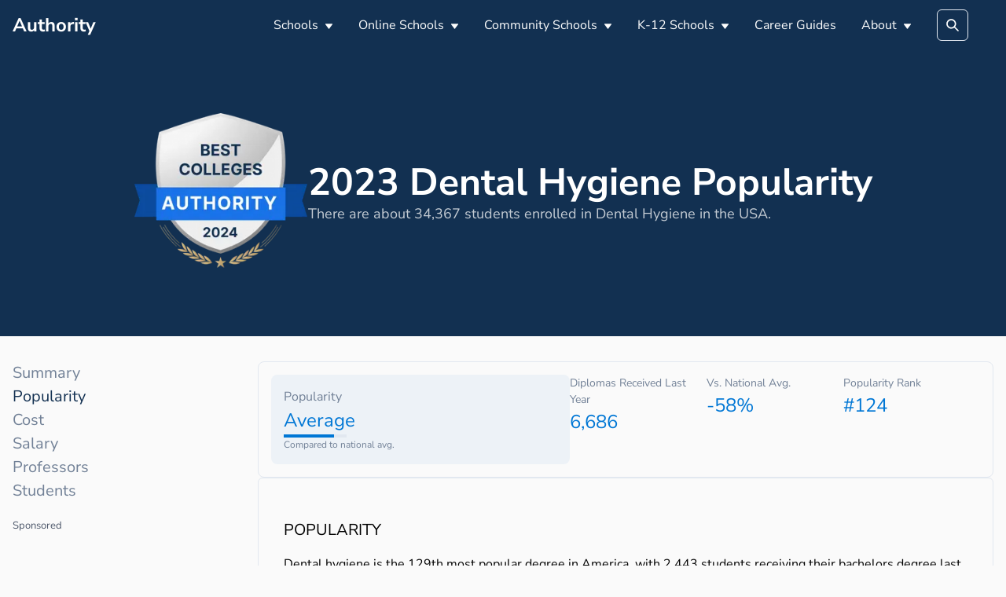

--- FILE ---
content_type: text/html; charset=utf-8
request_url: https://authority.org/rankings/best-colleges-for-dental-hygiene/popularity
body_size: 20655
content:
<!DOCTYPE html><html lang="en"><head><meta charSet="utf-8"/><meta name="viewport" content="width=device-width"/><title>2023 Dental Hygiene Popularity</title><meta name="next-head-count" content="3"/><meta name="robots" content="all,follow"/><meta name="author" content="Authority.org"/><meta name="description" content="Authority.org helps you to find the colleges to apply to in 2022 by searching costs, majors and admissions data."/><meta name="theme-color" content="#123051"/><link rel="preconnect" href="https://fonts.googleapis.com"/><link rel="preconnect" crossorigin="true" href="https://fonts.gstatic.com"/><script async="" id="ce-widget-js" data-cfasync="false" src="https://widget.campusexplorer.com/js/widget.js"></script><link rel="preconnect" href="https://fonts.gstatic.com" crossorigin /><link rel="preload" href="/_next/static/css/5820e9c5bc5dc852.css" as="style"/><link rel="stylesheet" href="/_next/static/css/5820e9c5bc5dc852.css" data-n-g=""/><link rel="preload" href="/_next/static/css/5674832e1468d24d.css" as="style"/><link rel="stylesheet" href="/_next/static/css/5674832e1468d24d.css" data-n-p=""/><noscript data-n-css=""></noscript><script defer="" nomodule="" src="/_next/static/chunks/polyfills-c67a75d1b6f99dc8.js"></script><script src="/_next/static/chunks/webpack-4a2024d990a62354.js" defer=""></script><script src="/_next/static/chunks/framework-45ce3d09104a2cae.js" defer=""></script><script src="/_next/static/chunks/main-b8d2caade8979193.js" defer=""></script><script src="/_next/static/chunks/pages/_app-48312bd1c7488e19.js" defer=""></script><script src="/_next/static/chunks/2edb282b-45c56c19221816df.js" defer=""></script><script src="/_next/static/chunks/9756-244ab702bc7db05c.js" defer=""></script><script src="/_next/static/chunks/5233-6f007966f1b0a167.js" defer=""></script><script src="/_next/static/chunks/1222-91b287bcb4472547.js" defer=""></script><script src="/_next/static/chunks/7142-2d80868d9d62b5f0.js" defer=""></script><script src="/_next/static/chunks/8676-3c311147158ff7f9.js" defer=""></script><script src="/_next/static/chunks/pages/rankings/%5B...slug%5D-4725434ed8aa4c62.js" defer=""></script><script src="/_next/static/7B7bUryE194FRsb7K7kD_/_buildManifest.js" defer=""></script><script src="/_next/static/7B7bUryE194FRsb7K7kD_/_ssgManifest.js" defer=""></script><style id="jss-server-side"></style><style data-emotion="css "></style><style data-href="https://fonts.googleapis.com/css2?family=Nunito+Sans:wght@400;600;700&display=swap">@font-face{font-family:'Nunito Sans';font-style:normal;font-weight:400;font-display:swap;src:url(https://fonts.gstatic.com/s/nunitosans/v12/pe0qMImSLYBIv1o4X1M8cfe5.woff) format('woff')}@font-face{font-family:'Nunito Sans';font-style:normal;font-weight:600;font-display:swap;src:url(https://fonts.gstatic.com/s/nunitosans/v12/pe03MImSLYBIv1o4X1M8cc9iB_5p.woff) format('woff')}@font-face{font-family:'Nunito Sans';font-style:normal;font-weight:700;font-display:swap;src:url(https://fonts.gstatic.com/s/nunitosans/v12/pe03MImSLYBIv1o4X1M8cc8GBv5p.woff) format('woff')}@font-face{font-family:'Nunito Sans';font-style:normal;font-weight:400;font-display:swap;src:url(https://fonts.gstatic.com/s/nunitosans/v12/pe0qMImSLYBIv1o4X1M8ccewI9tAcVwob5A.woff2) format('woff2');unicode-range:U+0460-052F,U+1C80-1C88,U+20B4,U+2DE0-2DFF,U+A640-A69F,U+FE2E-FE2F}@font-face{font-family:'Nunito Sans';font-style:normal;font-weight:400;font-display:swap;src:url(https://fonts.gstatic.com/s/nunitosans/v12/pe0qMImSLYBIv1o4X1M8cce5I9tAcVwob5A.woff2) format('woff2');unicode-range:U+0301,U+0400-045F,U+0490-0491,U+04B0-04B1,U+2116}@font-face{font-family:'Nunito Sans';font-style:normal;font-weight:400;font-display:swap;src:url(https://fonts.gstatic.com/s/nunitosans/v12/pe0qMImSLYBIv1o4X1M8cceyI9tAcVwob5A.woff2) format('woff2');unicode-range:U+0102-0103,U+0110-0111,U+0128-0129,U+0168-0169,U+01A0-01A1,U+01AF-01B0,U+1EA0-1EF9,U+20AB}@font-face{font-family:'Nunito Sans';font-style:normal;font-weight:400;font-display:swap;src:url(https://fonts.gstatic.com/s/nunitosans/v12/pe0qMImSLYBIv1o4X1M8ccezI9tAcVwob5A.woff2) format('woff2');unicode-range:U+0100-024F,U+0259,U+1E00-1EFF,U+2020,U+20A0-20AB,U+20AD-20CF,U+2113,U+2C60-2C7F,U+A720-A7FF}@font-face{font-family:'Nunito Sans';font-style:normal;font-weight:400;font-display:swap;src:url(https://fonts.gstatic.com/s/nunitosans/v12/pe0qMImSLYBIv1o4X1M8cce9I9tAcVwo.woff2) format('woff2');unicode-range:U+0000-00FF,U+0131,U+0152-0153,U+02BB-02BC,U+02C6,U+02DA,U+02DC,U+2000-206F,U+2074,U+20AC,U+2122,U+2191,U+2193,U+2212,U+2215,U+FEFF,U+FFFD}@font-face{font-family:'Nunito Sans';font-style:normal;font-weight:600;font-display:swap;src:url(https://fonts.gstatic.com/s/nunitosans/v12/pe03MImSLYBIv1o4X1M8cc9iB85gU1ECVZl_86Y.woff2) format('woff2');unicode-range:U+0460-052F,U+1C80-1C88,U+20B4,U+2DE0-2DFF,U+A640-A69F,U+FE2E-FE2F}@font-face{font-family:'Nunito Sans';font-style:normal;font-weight:600;font-display:swap;src:url(https://fonts.gstatic.com/s/nunitosans/v12/pe03MImSLYBIv1o4X1M8cc9iB85pU1ECVZl_86Y.woff2) format('woff2');unicode-range:U+0301,U+0400-045F,U+0490-0491,U+04B0-04B1,U+2116}@font-face{font-family:'Nunito Sans';font-style:normal;font-weight:600;font-display:swap;src:url(https://fonts.gstatic.com/s/nunitosans/v12/pe03MImSLYBIv1o4X1M8cc9iB85iU1ECVZl_86Y.woff2) format('woff2');unicode-range:U+0102-0103,U+0110-0111,U+0128-0129,U+0168-0169,U+01A0-01A1,U+01AF-01B0,U+1EA0-1EF9,U+20AB}@font-face{font-family:'Nunito Sans';font-style:normal;font-weight:600;font-display:swap;src:url(https://fonts.gstatic.com/s/nunitosans/v12/pe03MImSLYBIv1o4X1M8cc9iB85jU1ECVZl_86Y.woff2) format('woff2');unicode-range:U+0100-024F,U+0259,U+1E00-1EFF,U+2020,U+20A0-20AB,U+20AD-20CF,U+2113,U+2C60-2C7F,U+A720-A7FF}@font-face{font-family:'Nunito Sans';font-style:normal;font-weight:600;font-display:swap;src:url(https://fonts.gstatic.com/s/nunitosans/v12/pe03MImSLYBIv1o4X1M8cc9iB85tU1ECVZl_.woff2) format('woff2');unicode-range:U+0000-00FF,U+0131,U+0152-0153,U+02BB-02BC,U+02C6,U+02DA,U+02DC,U+2000-206F,U+2074,U+20AC,U+2122,U+2191,U+2193,U+2212,U+2215,U+FEFF,U+FFFD}@font-face{font-family:'Nunito Sans';font-style:normal;font-weight:700;font-display:swap;src:url(https://fonts.gstatic.com/s/nunitosans/v12/pe03MImSLYBIv1o4X1M8cc8GBs5gU1ECVZl_86Y.woff2) format('woff2');unicode-range:U+0460-052F,U+1C80-1C88,U+20B4,U+2DE0-2DFF,U+A640-A69F,U+FE2E-FE2F}@font-face{font-family:'Nunito Sans';font-style:normal;font-weight:700;font-display:swap;src:url(https://fonts.gstatic.com/s/nunitosans/v12/pe03MImSLYBIv1o4X1M8cc8GBs5pU1ECVZl_86Y.woff2) format('woff2');unicode-range:U+0301,U+0400-045F,U+0490-0491,U+04B0-04B1,U+2116}@font-face{font-family:'Nunito Sans';font-style:normal;font-weight:700;font-display:swap;src:url(https://fonts.gstatic.com/s/nunitosans/v12/pe03MImSLYBIv1o4X1M8cc8GBs5iU1ECVZl_86Y.woff2) format('woff2');unicode-range:U+0102-0103,U+0110-0111,U+0128-0129,U+0168-0169,U+01A0-01A1,U+01AF-01B0,U+1EA0-1EF9,U+20AB}@font-face{font-family:'Nunito Sans';font-style:normal;font-weight:700;font-display:swap;src:url(https://fonts.gstatic.com/s/nunitosans/v12/pe03MImSLYBIv1o4X1M8cc8GBs5jU1ECVZl_86Y.woff2) format('woff2');unicode-range:U+0100-024F,U+0259,U+1E00-1EFF,U+2020,U+20A0-20AB,U+20AD-20CF,U+2113,U+2C60-2C7F,U+A720-A7FF}@font-face{font-family:'Nunito Sans';font-style:normal;font-weight:700;font-display:swap;src:url(https://fonts.gstatic.com/s/nunitosans/v12/pe03MImSLYBIv1o4X1M8cc8GBs5tU1ECVZl_.woff2) format('woff2');unicode-range:U+0000-00FF,U+0131,U+0152-0153,U+02BB-02BC,U+02C6,U+02DA,U+02DC,U+2000-206F,U+2074,U+20AC,U+2122,U+2191,U+2193,U+2212,U+2215,U+FEFF,U+FFFD}</style></head><body><div id="__next" data-reactroot=""><main class="page-main"><style data-emotion="css-global 1u5dp9a">:host,:root{--chakra-ring-inset:var(--chakra-empty,/*!*/ /*!*/);--chakra-ring-offset-width:0px;--chakra-ring-offset-color:#fff;--chakra-ring-color:rgba(66, 153, 225, 0.6);--chakra-ring-offset-shadow:0 0 #0000;--chakra-ring-shadow:0 0 #0000;--chakra-space-x-reverse:0;--chakra-space-y-reverse:0;--chakra-colors-transparent:transparent;--chakra-colors-current:currentColor;--chakra-colors-black:#000000;--chakra-colors-white:#FFFFFF;--chakra-colors-whiteAlpha-50:rgba(255, 255, 255, 0.04);--chakra-colors-whiteAlpha-100:rgba(255, 255, 255, 0.06);--chakra-colors-whiteAlpha-200:rgba(255, 255, 255, 0.08);--chakra-colors-whiteAlpha-300:rgba(255, 255, 255, 0.16);--chakra-colors-whiteAlpha-400:rgba(255, 255, 255, 0.24);--chakra-colors-whiteAlpha-500:rgba(255, 255, 255, 0.36);--chakra-colors-whiteAlpha-600:rgba(255, 255, 255, 0.48);--chakra-colors-whiteAlpha-700:rgba(255, 255, 255, 0.64);--chakra-colors-whiteAlpha-800:rgba(255, 255, 255, 0.80);--chakra-colors-whiteAlpha-900:rgba(255, 255, 255, 0.92);--chakra-colors-blackAlpha-50:rgba(0, 0, 0, 0.04);--chakra-colors-blackAlpha-100:rgba(0, 0, 0, 0.06);--chakra-colors-blackAlpha-200:rgba(0, 0, 0, 0.08);--chakra-colors-blackAlpha-300:rgba(0, 0, 0, 0.16);--chakra-colors-blackAlpha-400:rgba(0, 0, 0, 0.24);--chakra-colors-blackAlpha-500:rgba(0, 0, 0, 0.36);--chakra-colors-blackAlpha-600:rgba(0, 0, 0, 0.48);--chakra-colors-blackAlpha-700:rgba(0, 0, 0, 0.64);--chakra-colors-blackAlpha-800:rgba(0, 0, 0, 0.80);--chakra-colors-blackAlpha-900:rgba(0, 0, 0, 0.92);--chakra-colors-gray-50:#F7FAFC;--chakra-colors-gray-100:#EDF2F7;--chakra-colors-gray-200:#E2E8F0;--chakra-colors-gray-300:#CBD5E0;--chakra-colors-gray-400:#A0AEC0;--chakra-colors-gray-500:#718096;--chakra-colors-gray-600:#4A5568;--chakra-colors-gray-700:#2D3748;--chakra-colors-gray-800:#1A202C;--chakra-colors-gray-900:#171923;--chakra-colors-red-50:#FFF5F5;--chakra-colors-red-100:#FED7D7;--chakra-colors-red-200:#FEB2B2;--chakra-colors-red-300:#FC8181;--chakra-colors-red-400:#F56565;--chakra-colors-red-500:#E53E3E;--chakra-colors-red-600:#C53030;--chakra-colors-red-700:#9B2C2C;--chakra-colors-red-800:#822727;--chakra-colors-red-900:#63171B;--chakra-colors-orange-50:#FFFAF0;--chakra-colors-orange-100:#FEEBC8;--chakra-colors-orange-200:#FBD38D;--chakra-colors-orange-300:#F6AD55;--chakra-colors-orange-400:#ED8936;--chakra-colors-orange-500:#DD6B20;--chakra-colors-orange-600:#C05621;--chakra-colors-orange-700:#9C4221;--chakra-colors-orange-800:#7B341E;--chakra-colors-orange-900:#652B19;--chakra-colors-yellow-50:#FFFFF0;--chakra-colors-yellow-100:#FEFCBF;--chakra-colors-yellow-200:#FAF089;--chakra-colors-yellow-300:#F6E05E;--chakra-colors-yellow-400:#ECC94B;--chakra-colors-yellow-500:#D69E2E;--chakra-colors-yellow-600:#B7791F;--chakra-colors-yellow-700:#975A16;--chakra-colors-yellow-800:#744210;--chakra-colors-yellow-900:#5F370E;--chakra-colors-green-50:#F0FFF4;--chakra-colors-green-100:#C6F6D5;--chakra-colors-green-200:#9AE6B4;--chakra-colors-green-300:#68D391;--chakra-colors-green-400:#48BB78;--chakra-colors-green-500:#38A169;--chakra-colors-green-600:#2F855A;--chakra-colors-green-700:#276749;--chakra-colors-green-800:#22543D;--chakra-colors-green-900:#1C4532;--chakra-colors-teal-50:#E6FFFA;--chakra-colors-teal-100:#B2F5EA;--chakra-colors-teal-200:#81E6D9;--chakra-colors-teal-300:#4FD1C5;--chakra-colors-teal-400:#38B2AC;--chakra-colors-teal-500:#319795;--chakra-colors-teal-600:#2C7A7B;--chakra-colors-teal-700:#285E61;--chakra-colors-teal-800:#234E52;--chakra-colors-teal-900:#1D4044;--chakra-colors-blue-50:#ebf8ff;--chakra-colors-blue-100:#bee3f8;--chakra-colors-blue-200:#90cdf4;--chakra-colors-blue-300:#63b3ed;--chakra-colors-blue-400:#4299e1;--chakra-colors-blue-500:#3182ce;--chakra-colors-blue-600:#2b6cb0;--chakra-colors-blue-700:#2c5282;--chakra-colors-blue-800:#2a4365;--chakra-colors-blue-900:#1A365D;--chakra-colors-cyan-50:#EDFDFD;--chakra-colors-cyan-100:#C4F1F9;--chakra-colors-cyan-200:#9DECF9;--chakra-colors-cyan-300:#76E4F7;--chakra-colors-cyan-400:#0BC5EA;--chakra-colors-cyan-500:#00B5D8;--chakra-colors-cyan-600:#00A3C4;--chakra-colors-cyan-700:#0987A0;--chakra-colors-cyan-800:#086F83;--chakra-colors-cyan-900:#065666;--chakra-colors-purple-50:#FAF5FF;--chakra-colors-purple-100:#E9D8FD;--chakra-colors-purple-200:#D6BCFA;--chakra-colors-purple-300:#B794F4;--chakra-colors-purple-400:#9F7AEA;--chakra-colors-purple-500:#805AD5;--chakra-colors-purple-600:#6B46C1;--chakra-colors-purple-700:#553C9A;--chakra-colors-purple-800:#44337A;--chakra-colors-purple-900:#322659;--chakra-colors-pink-50:#FFF5F7;--chakra-colors-pink-100:#FED7E2;--chakra-colors-pink-200:#FBB6CE;--chakra-colors-pink-300:#F687B3;--chakra-colors-pink-400:#ED64A6;--chakra-colors-pink-500:#D53F8C;--chakra-colors-pink-600:#B83280;--chakra-colors-pink-700:#97266D;--chakra-colors-pink-800:#702459;--chakra-colors-pink-900:#521B41;--chakra-colors-linkedin-50:#E8F4F9;--chakra-colors-linkedin-100:#CFEDFB;--chakra-colors-linkedin-200:#9BDAF3;--chakra-colors-linkedin-300:#68C7EC;--chakra-colors-linkedin-400:#34B3E4;--chakra-colors-linkedin-500:#00A0DC;--chakra-colors-linkedin-600:#008CC9;--chakra-colors-linkedin-700:#0077B5;--chakra-colors-linkedin-800:#005E93;--chakra-colors-linkedin-900:#004471;--chakra-colors-facebook-50:#E8F4F9;--chakra-colors-facebook-100:#D9DEE9;--chakra-colors-facebook-200:#B7C2DA;--chakra-colors-facebook-300:#6482C0;--chakra-colors-facebook-400:#4267B2;--chakra-colors-facebook-500:#385898;--chakra-colors-facebook-600:#314E89;--chakra-colors-facebook-700:#29487D;--chakra-colors-facebook-800:#223B67;--chakra-colors-facebook-900:#1E355B;--chakra-colors-messenger-50:#D0E6FF;--chakra-colors-messenger-100:#B9DAFF;--chakra-colors-messenger-200:#A2CDFF;--chakra-colors-messenger-300:#7AB8FF;--chakra-colors-messenger-400:#2E90FF;--chakra-colors-messenger-500:#0078FF;--chakra-colors-messenger-600:#0063D1;--chakra-colors-messenger-700:#0052AC;--chakra-colors-messenger-800:#003C7E;--chakra-colors-messenger-900:#002C5C;--chakra-colors-whatsapp-50:#dffeec;--chakra-colors-whatsapp-100:#b9f5d0;--chakra-colors-whatsapp-200:#90edb3;--chakra-colors-whatsapp-300:#65e495;--chakra-colors-whatsapp-400:#3cdd78;--chakra-colors-whatsapp-500:#22c35e;--chakra-colors-whatsapp-600:#179848;--chakra-colors-whatsapp-700:#0c6c33;--chakra-colors-whatsapp-800:#01421c;--chakra-colors-whatsapp-900:#001803;--chakra-colors-twitter-50:#E5F4FD;--chakra-colors-twitter-100:#C8E9FB;--chakra-colors-twitter-200:#A8DCFA;--chakra-colors-twitter-300:#83CDF7;--chakra-colors-twitter-400:#57BBF5;--chakra-colors-twitter-500:#1DA1F2;--chakra-colors-twitter-600:#1A94DA;--chakra-colors-twitter-700:#1681BF;--chakra-colors-twitter-800:#136B9E;--chakra-colors-twitter-900:#0D4D71;--chakra-colors-telegram-50:#E3F2F9;--chakra-colors-telegram-100:#C5E4F3;--chakra-colors-telegram-200:#A2D4EC;--chakra-colors-telegram-300:#7AC1E4;--chakra-colors-telegram-400:#47A9DA;--chakra-colors-telegram-500:#0088CC;--chakra-colors-telegram-600:#007AB8;--chakra-colors-telegram-700:#006BA1;--chakra-colors-telegram-800:#005885;--chakra-colors-telegram-900:#003F5E;--chakra-colors-accent-100:#12305112;--chakra-colors-accent-200:#12305170;--chakra-colors-accent-300:#0077D5;--chakra-colors-accent-400:#123051;--chakra-colors-accent-500:#123051;--chakra-colors-accent-600:#123051;--chakra-colors-accent-700:#123051;--chakra-colors-accent-800:#123051;--chakra-colors-accent-900:#123051;--chakra-colors-success:#00873C;--chakra-colors-alert:#EB0F29;--chakra-colors-text-400:#8D8D8D;--chakra-colors-text-500:#5F6368;--chakra-colors-text-600:#3C4043;--chakra-borders-none:0;--chakra-borders-1px:1px solid;--chakra-borders-2px:2px solid;--chakra-borders-4px:4px solid;--chakra-borders-8px:8px solid;--chakra-fonts-heading:'Nunito Sans',sans-serif;--chakra-fonts-body:'Nunito Sans',sans-serif;--chakra-fonts-mono:SFMono-Regular,Menlo,Monaco,Consolas,"Liberation Mono","Courier New",monospace;--chakra-fontSizes-xs:0.75rem;--chakra-fontSizes-sm:0.875rem;--chakra-fontSizes-md:1rem;--chakra-fontSizes-lg:1.125rem;--chakra-fontSizes-xl:1.25rem;--chakra-fontSizes-2xl:1.5rem;--chakra-fontSizes-3xl:1.875rem;--chakra-fontSizes-4xl:2.25rem;--chakra-fontSizes-5xl:3rem;--chakra-fontSizes-6xl:3.75rem;--chakra-fontSizes-7xl:4.5rem;--chakra-fontSizes-8xl:6rem;--chakra-fontSizes-9xl:8rem;--chakra-fontWeights-hairline:100;--chakra-fontWeights-thin:200;--chakra-fontWeights-light:300;--chakra-fontWeights-normal:400;--chakra-fontWeights-medium:500;--chakra-fontWeights-semibold:600;--chakra-fontWeights-bold:700;--chakra-fontWeights-extrabold:800;--chakra-fontWeights-black:900;--chakra-letterSpacings-tighter:-0.05em;--chakra-letterSpacings-tight:-0.025em;--chakra-letterSpacings-normal:0;--chakra-letterSpacings-wide:0.025em;--chakra-letterSpacings-wider:0.05em;--chakra-letterSpacings-widest:0.1em;--chakra-lineHeights-3:.75rem;--chakra-lineHeights-4:1rem;--chakra-lineHeights-5:1.25rem;--chakra-lineHeights-6:1.5rem;--chakra-lineHeights-7:1.75rem;--chakra-lineHeights-8:2rem;--chakra-lineHeights-9:2.25rem;--chakra-lineHeights-10:2.5rem;--chakra-lineHeights-normal:normal;--chakra-lineHeights-none:1;--chakra-lineHeights-shorter:1.25;--chakra-lineHeights-short:1.375;--chakra-lineHeights-base:1.5;--chakra-lineHeights-tall:1.625;--chakra-lineHeights-taller:2;--chakra-radii-none:0;--chakra-radii-sm:0.125rem;--chakra-radii-base:0.25rem;--chakra-radii-md:0.375rem;--chakra-radii-lg:0.5rem;--chakra-radii-xl:0.75rem;--chakra-radii-2xl:1rem;--chakra-radii-3xl:1.5rem;--chakra-radii-full:9999px;--chakra-space-1:0.25rem;--chakra-space-2:0.5rem;--chakra-space-3:0.75rem;--chakra-space-4:1rem;--chakra-space-5:1.25rem;--chakra-space-6:1.5rem;--chakra-space-7:1.75rem;--chakra-space-8:2rem;--chakra-space-9:2.25rem;--chakra-space-10:2.5rem;--chakra-space-12:3rem;--chakra-space-14:3.5rem;--chakra-space-16:4rem;--chakra-space-20:5rem;--chakra-space-24:6rem;--chakra-space-28:7rem;--chakra-space-32:8rem;--chakra-space-36:9rem;--chakra-space-40:10rem;--chakra-space-44:11rem;--chakra-space-48:12rem;--chakra-space-52:13rem;--chakra-space-56:14rem;--chakra-space-60:15rem;--chakra-space-64:16rem;--chakra-space-72:18rem;--chakra-space-80:20rem;--chakra-space-96:24rem;--chakra-space-px:1px;--chakra-space-0-5:0.125rem;--chakra-space-1-5:0.375rem;--chakra-space-2-5:0.625rem;--chakra-space-3-5:0.875rem;--chakra-shadows-xs:0 0 0 1px rgba(0, 0, 0, 0.05);--chakra-shadows-sm:0 1px 2px 0 rgba(0, 0, 0, 0.05);--chakra-shadows-base:0 1px 3px 0 rgba(0, 0, 0, 0.1),0 1px 2px 0 rgba(0, 0, 0, 0.06);--chakra-shadows-md:0 4px 6px -1px rgba(0, 0, 0, 0.1),0 2px 4px -1px rgba(0, 0, 0, 0.06);--chakra-shadows-lg:0 10px 15px -3px rgba(0, 0, 0, 0.1),0 4px 6px -2px rgba(0, 0, 0, 0.05);--chakra-shadows-xl:0 20px 25px -5px rgba(0, 0, 0, 0.1),0 10px 10px -5px rgba(0, 0, 0, 0.04);--chakra-shadows-2xl:0 25px 50px -12px rgba(0, 0, 0, 0.25);--chakra-shadows-outline:0 0 0 3px rgba(66, 153, 225, 0.6);--chakra-shadows-inner:inset 0 2px 4px 0 rgba(0,0,0,0.06);--chakra-shadows-none:none;--chakra-shadows-dark-lg:rgba(0, 0, 0, 0.1) 0px 0px 0px 1px,rgba(0, 0, 0, 0.2) 0px 5px 10px,rgba(0, 0, 0, 0.4) 0px 15px 40px;--chakra-sizes-1:0.25rem;--chakra-sizes-2:0.5rem;--chakra-sizes-3:0.75rem;--chakra-sizes-4:1rem;--chakra-sizes-5:1.25rem;--chakra-sizes-6:1.5rem;--chakra-sizes-7:1.75rem;--chakra-sizes-8:2rem;--chakra-sizes-9:2.25rem;--chakra-sizes-10:2.5rem;--chakra-sizes-12:3rem;--chakra-sizes-14:3.5rem;--chakra-sizes-16:4rem;--chakra-sizes-20:5rem;--chakra-sizes-24:6rem;--chakra-sizes-28:7rem;--chakra-sizes-32:8rem;--chakra-sizes-36:9rem;--chakra-sizes-40:10rem;--chakra-sizes-44:11rem;--chakra-sizes-48:12rem;--chakra-sizes-52:13rem;--chakra-sizes-56:14rem;--chakra-sizes-60:15rem;--chakra-sizes-64:16rem;--chakra-sizes-72:18rem;--chakra-sizes-80:20rem;--chakra-sizes-96:24rem;--chakra-sizes-px:1px;--chakra-sizes-0-5:0.125rem;--chakra-sizes-1-5:0.375rem;--chakra-sizes-2-5:0.625rem;--chakra-sizes-3-5:0.875rem;--chakra-sizes-max:max-content;--chakra-sizes-min:min-content;--chakra-sizes-full:100%;--chakra-sizes-3xs:14rem;--chakra-sizes-2xs:16rem;--chakra-sizes-xs:20rem;--chakra-sizes-sm:24rem;--chakra-sizes-md:28rem;--chakra-sizes-lg:32rem;--chakra-sizes-xl:36rem;--chakra-sizes-2xl:42rem;--chakra-sizes-3xl:48rem;--chakra-sizes-4xl:56rem;--chakra-sizes-5xl:64rem;--chakra-sizes-6xl:72rem;--chakra-sizes-7xl:80rem;--chakra-sizes-8xl:90rem;--chakra-sizes-container-sm:640px;--chakra-sizes-container-md:768px;--chakra-sizes-container-lg:1024px;--chakra-sizes-container-xl:1280px;--chakra-zIndices-hide:-1;--chakra-zIndices-auto:auto;--chakra-zIndices-base:0;--chakra-zIndices-docked:10;--chakra-zIndices-dropdown:1000;--chakra-zIndices-sticky:1100;--chakra-zIndices-banner:1200;--chakra-zIndices-overlay:1300;--chakra-zIndices-modal:1400;--chakra-zIndices-popover:1500;--chakra-zIndices-skipLink:1600;--chakra-zIndices-toast:1700;--chakra-zIndices-tooltip:1800;--chakra-transition-property-common:background-color,border-color,color,fill,stroke,opacity,box-shadow,transform;--chakra-transition-property-colors:background-color,border-color,color,fill,stroke;--chakra-transition-property-dimensions:width,height;--chakra-transition-property-position:left,right,top,bottom;--chakra-transition-property-background:background-color,background-image,background-position;--chakra-transition-easing-ease-in:cubic-bezier(0.4, 0, 1, 1);--chakra-transition-easing-ease-out:cubic-bezier(0, 0, 0.2, 1);--chakra-transition-easing-ease-in-out:cubic-bezier(0.4, 0, 0.2, 1);--chakra-transition-duration-ultra-fast:50ms;--chakra-transition-duration-faster:100ms;--chakra-transition-duration-fast:150ms;--chakra-transition-duration-normal:200ms;--chakra-transition-duration-slow:300ms;--chakra-transition-duration-slower:400ms;--chakra-transition-duration-ultra-slow:500ms;--chakra-blur-none:0;--chakra-blur-sm:4px;--chakra-blur-base:8px;--chakra-blur-md:12px;--chakra-blur-lg:16px;--chakra-blur-xl:24px;--chakra-blur-2xl:40px;--chakra-blur-3xl:64px;}</style><style data-emotion="css-global 1jqlf9g">html{line-height:1.5;-webkit-text-size-adjust:100%;font-family:system-ui,sans-serif;-webkit-font-smoothing:antialiased;text-rendering:optimizeLegibility;-moz-osx-font-smoothing:grayscale;touch-action:manipulation;}body{position:relative;min-height:100%;font-feature-settings:'kern';}*,*::before,*::after{border-width:0;border-style:solid;box-sizing:border-box;}main{display:block;}hr{border-top-width:1px;box-sizing:content-box;height:0;overflow:visible;}pre,code,kbd,samp{font-family:SFMono-Regular,Menlo,Monaco,Consolas,monospace;font-size:1em;}a{background-color:transparent;color:inherit;-webkit-text-decoration:inherit;text-decoration:inherit;}abbr[title]{border-bottom:none;-webkit-text-decoration:underline;text-decoration:underline;-webkit-text-decoration:underline dotted;-webkit-text-decoration:underline dotted;text-decoration:underline dotted;}b,strong{font-weight:bold;}small{font-size:80%;}sub,sup{font-size:75%;line-height:0;position:relative;vertical-align:baseline;}sub{bottom:-0.25em;}sup{top:-0.5em;}img{border-style:none;}button,input,optgroup,select,textarea{font-family:inherit;font-size:100%;line-height:1.15;margin:0;}button,input{overflow:visible;}button,select{text-transform:none;}button::-moz-focus-inner,[type="button"]::-moz-focus-inner,[type="reset"]::-moz-focus-inner,[type="submit"]::-moz-focus-inner{border-style:none;padding:0;}fieldset{padding:0.35em 0.75em 0.625em;}legend{box-sizing:border-box;color:inherit;display:table;max-width:100%;padding:0;white-space:normal;}progress{vertical-align:baseline;}textarea{overflow:auto;}[type="checkbox"],[type="radio"]{box-sizing:border-box;padding:0;}[type="number"]::-webkit-inner-spin-button,[type="number"]::-webkit-outer-spin-button{-webkit-appearance:none!important;}input[type="number"]{-moz-appearance:textfield;}[type="search"]{-webkit-appearance:textfield;outline-offset:-2px;}[type="search"]::-webkit-search-decoration{-webkit-appearance:none!important;}::-webkit-file-upload-button{-webkit-appearance:button;font:inherit;}details{display:block;}summary{display:-webkit-box;display:-webkit-list-item;display:-ms-list-itembox;display:list-item;}template{display:none;}[hidden]{display:none!important;}body,blockquote,dl,dd,h1,h2,h3,h4,h5,h6,hr,figure,p,pre{margin:0;}button{background:transparent;padding:0;}fieldset{margin:0;padding:0;}ol,ul{margin:0;padding:0;}textarea{resize:vertical;}button,[role="button"]{cursor:pointer;}button::-moz-focus-inner{border:0!important;}table{border-collapse:collapse;}h1,h2,h3,h4,h5,h6{font-size:inherit;font-weight:inherit;}button,input,optgroup,select,textarea{padding:0;line-height:inherit;color:inherit;}img,svg,video,canvas,audio,iframe,embed,object{display:block;}img,video{max-width:100%;height:auto;}[data-js-focus-visible] :focus:not([data-focus-visible-added]){outline:none;box-shadow:none;}select::-ms-expand{display:none;}</style><style data-emotion="css-global p50nf9">body{font-family:var(--chakra-fonts-body);color:#000000;background:#fafafa;transition-property:background-color;transition-duration:var(--chakra-transition-duration-normal);line-height:var(--chakra-lineHeights-base);}*::-webkit-input-placeholder{color:var(--chakra-colors-gray-400);}*::-moz-placeholder{color:var(--chakra-colors-gray-400);}*:-ms-input-placeholder{color:var(--chakra-colors-gray-400);}*::placeholder{color:var(--chakra-colors-gray-400);}*,*::before,::after{border-color:var(--chakra-colors-gray-200);word-wrap:break-word;}</style><style data-emotion="css wo4fp8">.css-wo4fp8{background:var(--chakra-colors-accent-600);}</style><header class="css-wo4fp8"><style data-emotion="css jf7n8r">.css-jf7n8r{width:100%;-webkit-margin-start:auto;margin-inline-start:auto;-webkit-margin-end:auto;margin-inline-end:auto;max-width:var(--chakra-sizes-container-xl);-webkit-padding-start:1rem;padding-inline-start:1rem;-webkit-padding-end:1rem;padding-inline-end:1rem;}</style><div class="chakra-container css-jf7n8r"><style data-emotion="css 1pu3is9">.css-1pu3is9{display:-webkit-box;display:-webkit-flex;display:-ms-flexbox;display:flex;-webkit-align-items:center;-webkit-box-align:center;-ms-flex-align:center;align-items:center;height:4rem;}</style><div class="css-1pu3is9"><style data-emotion="css 1rr4qq7">.css-1rr4qq7{-webkit-flex:1;-ms-flex:1;flex:1;}</style><div class="css-1rr4qq7"><style data-emotion="css shg4pm">.css-shg4pm{font-weight:var(--chakra-fontWeights-bold);color:var(--chakra-colors-white);font-size:1.5rem;}</style><a class="chakra-text css-shg4pm" href="/">Authority</a></div><style data-emotion="css 1bmlv4k">.css-1bmlv4k{display:none;-webkit-align-items:center;-webkit-box-align:center;-ms-flex-align:center;align-items:center;-webkit-flex-direction:row;-ms-flex-direction:row;flex-direction:row;}.css-1bmlv4k>*:not(style)~*:not(style){margin-top:0px;-webkit-margin-end:0px;margin-inline-end:0px;margin-bottom:0px;-webkit-margin-start:var(--chakra-space-8);margin-inline-start:var(--chakra-space-8);}@media screen and (min-width: 48em){.css-1bmlv4k{display:block;}}</style><nav class="chakra-stack css-1bmlv4k"><style data-emotion="css 91g4iq">.css-91g4iq{display:-webkit-inline-box;display:-webkit-inline-flex;display:-ms-inline-flexbox;display:inline-flex;-webkit-appearance:none;-moz-appearance:none;-ms-appearance:none;appearance:none;-webkit-align-items:center;-webkit-box-align:center;-ms-flex-align:center;align-items:center;outline:2px solid transparent;outline-offset:2px;transition-property:var(--chakra-transition-property-common);transition-duration:var(--chakra-transition-duration-normal);color:var(--chakra-colors-white);}</style><button id="menu-button-1" aria-expanded="false" aria-haspopup="menu" aria-controls="menu-list-1" class="chakra-menu__menu-button css-91g4iq"><style data-emotion="css xl71ch">.css-xl71ch{pointer-events:none;-webkit-flex:1 1 auto;-ms-flex:1 1 auto;flex:1 1 auto;min-width:0px;}</style><span class="css-xl71ch">Schools<!-- --> <style data-emotion="css 16bqhct">.css-16bqhct{width:1em;height:1em;display:inline-block;line-height:1em;-webkit-flex-shrink:0;-ms-flex-negative:0;flex-shrink:0;color:var(--chakra-colors-white);vertical-align:middle;font-size:11px;margin-left:0.25rem;}</style><svg viewBox="0 0 24 24" focusable="false" class="chakra-icon css-16bqhct"><path fill="currentColor" d="M21,5H3C2.621,5,2.275,5.214,2.105,5.553C1.937,5.892,1.973,6.297,2.2,6.6l9,12 c0.188,0.252,0.485,0.4,0.8,0.4s0.611-0.148,0.8-0.4l9-12c0.228-0.303,0.264-0.708,0.095-1.047C21.725,5.214,21.379,5,21,5z"></path></svg></span></button><span></span><button id="menu-button-1" aria-expanded="false" aria-haspopup="menu" aria-controls="menu-list-1" class="chakra-menu__menu-button css-91g4iq"><span class="css-xl71ch">Online Schools<!-- --> <svg viewBox="0 0 24 24" focusable="false" class="chakra-icon css-16bqhct"><path fill="currentColor" d="M21,5H3C2.621,5,2.275,5.214,2.105,5.553C1.937,5.892,1.973,6.297,2.2,6.6l9,12 c0.188,0.252,0.485,0.4,0.8,0.4s0.611-0.148,0.8-0.4l9-12c0.228-0.303,0.264-0.708,0.095-1.047C21.725,5.214,21.379,5,21,5z"></path></svg></span></button><span></span><button id="menu-button-1" aria-expanded="false" aria-haspopup="menu" aria-controls="menu-list-1" class="chakra-menu__menu-button css-91g4iq"><span class="css-xl71ch">Community Schools<!-- --> <svg viewBox="0 0 24 24" focusable="false" class="chakra-icon css-16bqhct"><path fill="currentColor" d="M21,5H3C2.621,5,2.275,5.214,2.105,5.553C1.937,5.892,1.973,6.297,2.2,6.6l9,12 c0.188,0.252,0.485,0.4,0.8,0.4s0.611-0.148,0.8-0.4l9-12c0.228-0.303,0.264-0.708,0.095-1.047C21.725,5.214,21.379,5,21,5z"></path></svg></span></button><span></span><button id="menu-button-1" aria-expanded="false" aria-haspopup="menu" aria-controls="menu-list-1" class="chakra-menu__menu-button css-91g4iq"><span class="css-xl71ch">K-12 Schools<!-- --> <svg viewBox="0 0 24 24" focusable="false" class="chakra-icon css-16bqhct"><path fill="currentColor" d="M21,5H3C2.621,5,2.275,5.214,2.105,5.553C1.937,5.892,1.973,6.297,2.2,6.6l9,12 c0.188,0.252,0.485,0.4,0.8,0.4s0.611-0.148,0.8-0.4l9-12c0.228-0.303,0.264-0.708,0.095-1.047C21.725,5.214,21.379,5,21,5z"></path></svg></span></button><span></span><style data-emotion="css 79wky">.css-79wky{color:var(--chakra-colors-white);}</style><a class="chakra-text css-79wky" href="/careers">Career Guides</a><button id="menu-button-1" aria-expanded="false" aria-haspopup="menu" aria-controls="menu-list-1" class="chakra-menu__menu-button css-91g4iq"><span class="css-xl71ch">About<!-- --> <svg viewBox="0 0 24 24" focusable="false" class="chakra-icon css-16bqhct"><path fill="currentColor" d="M21,5H3C2.621,5,2.275,5.214,2.105,5.553C1.937,5.892,1.973,6.297,2.2,6.6l9,12 c0.188,0.252,0.485,0.4,0.8,0.4s0.611-0.148,0.8-0.4l9-12c0.228-0.303,0.264-0.708,0.095-1.047C21.725,5.214,21.379,5,21,5z"></path></svg></span></button><span></span></nav><style data-emotion="css nmk42x">.css-nmk42x{-webkit-appearance:none;-moz-appearance:none;-ms-appearance:none;appearance:none;-webkit-align-items:center;-webkit-box-align:center;-ms-flex-align:center;align-items:center;-webkit-box-pack:center;-ms-flex-pack:center;-webkit-justify-content:center;justify-content:center;-webkit-user-select:none;-moz-user-select:none;-ms-user-select:none;user-select:none;position:relative;white-space:nowrap;vertical-align:middle;outline:2px solid transparent;outline-offset:2px;width:auto;line-height:1.2;border-radius:var(--chakra-radii-md);font-weight:var(--chakra-fontWeights-semibold);transition-property:var(--chakra-transition-property-common);transition-duration:var(--chakra-transition-duration-normal);height:var(--chakra-sizes-10);min-width:var(--chakra-sizes-10);font-size:var(--chakra-fontSizes-md);-webkit-padding-start:var(--chakra-space-4);padding-inline-start:var(--chakra-space-4);-webkit-padding-end:var(--chakra-space-4);padding-inline-end:var(--chakra-space-4);border:1px solid;border-color:var(--chakra-colors-gray-200);color:var(--chakra-colors-white);padding:0px;}@media screen and (min-width: 48em){.css-nmk42x{display:none;}}.css-nmk42x:focus,.css-nmk42x[data-focus]{box-shadow:var(--chakra-shadows-outline);}.css-nmk42x[disabled],.css-nmk42x[aria-disabled=true],.css-nmk42x[data-disabled]{opacity:0.4;cursor:not-allowed;box-shadow:var(--chakra-shadows-none);}.css-nmk42x:hover,.css-nmk42x[data-hover]{background:var(--chakra-colors-gray-100);}.css-nmk42x:hover[disabled],.css-nmk42x[data-hover][disabled],.css-nmk42x:hover[aria-disabled=true],.css-nmk42x[data-hover][aria-disabled=true],.css-nmk42x:hover[data-disabled],.css-nmk42x[data-hover][data-disabled]{background:initial;}.css-nmk42x:active,.css-nmk42x[data-active]{background:var(--chakra-colors-gray-200);}</style><button type="button" class="chakra-button css-nmk42x" aria-label="Mobile Menu"><style data-emotion="css onkibi">.css-onkibi{width:1em;height:1em;display:inline-block;line-height:1em;-webkit-flex-shrink:0;-ms-flex-negative:0;flex-shrink:0;color:currentColor;vertical-align:middle;}</style><svg viewBox="0 0 24 24" focusable="false" class="chakra-icon css-onkibi" aria-hidden="true"><path fill="currentColor" d="M 3 5 A 1.0001 1.0001 0 1 0 3 7 L 21 7 A 1.0001 1.0001 0 1 0 21 5 L 3 5 z M 3 11 A 1.0001 1.0001 0 1 0 3 13 L 21 13 A 1.0001 1.0001 0 1 0 21 11 L 3 11 z M 3 17 A 1.0001 1.0001 0 1 0 3 19 L 21 19 A 1.0001 1.0001 0 1 0 21 17 L 3 17 z"></path></svg></button><style data-emotion="css 1qaykhn">.css-1qaykhn{display:-webkit-inline-box;display:-webkit-inline-flex;display:-ms-inline-flexbox;display:inline-flex;-webkit-appearance:none;-moz-appearance:none;-ms-appearance:none;appearance:none;-webkit-align-items:center;-webkit-box-align:center;-ms-flex-align:center;align-items:center;-webkit-box-pack:center;-ms-flex-pack:center;-webkit-justify-content:center;justify-content:center;-webkit-user-select:none;-moz-user-select:none;-ms-user-select:none;user-select:none;position:relative;white-space:nowrap;vertical-align:middle;outline:2px solid transparent;outline-offset:2px;width:auto;line-height:1.2;border-radius:var(--chakra-radii-md);font-weight:var(--chakra-fontWeights-semibold);transition-property:var(--chakra-transition-property-common);transition-duration:var(--chakra-transition-duration-normal);height:var(--chakra-sizes-10);min-width:var(--chakra-sizes-10);font-size:var(--chakra-fontSizes-md);-webkit-padding-start:var(--chakra-space-4);padding-inline-start:var(--chakra-space-4);-webkit-padding-end:var(--chakra-space-4);padding-inline-end:var(--chakra-space-4);border:1px solid;border-color:var(--chakra-colors-gray-200);color:var(--chakra-colors-white);padding:0px;-webkit-margin-start:var(--chakra-space-2);margin-inline-start:var(--chakra-space-2);-webkit-margin-end:var(--chakra-space-2);margin-inline-end:var(--chakra-space-2);}.css-1qaykhn:focus,.css-1qaykhn[data-focus]{box-shadow:var(--chakra-shadows-outline);}.css-1qaykhn[disabled],.css-1qaykhn[aria-disabled=true],.css-1qaykhn[data-disabled]{opacity:0.4;cursor:not-allowed;box-shadow:var(--chakra-shadows-none);}.css-1qaykhn:hover,.css-1qaykhn[data-hover]{background:var(--chakra-colors-white);color:var(--chakra-colors-accent-600);}.css-1qaykhn:active,.css-1qaykhn[data-active]{background:var(--chakra-colors-gray-200);}@media screen and (min-width: 48em){.css-1qaykhn{-webkit-margin-start:var(--chakra-space-8);margin-inline-start:var(--chakra-space-8);-webkit-margin-end:var(--chakra-space-8);margin-inline-end:var(--chakra-space-8);}}</style><button type="button" class="chakra-button css-1qaykhn" aria-label="Open Search Modal"><svg viewBox="0 0 24 24" focusable="false" class="chakra-icon css-onkibi" aria-hidden="true"><path fill="currentColor" d="M23.384,21.619,16.855,15.09a9.284,9.284,0,1,0-1.768,1.768l6.529,6.529a1.266,1.266,0,0,0,1.768,0A1.251,1.251,0,0,0,23.384,21.619ZM2.75,9.5a6.75,6.75,0,1,1,6.75,6.75A6.758,6.758,0,0,1,2.75,9.5Z"></path></svg></button></div></div></header><main class="css-0"><style data-emotion="css fa6w3u">.css-fa6w3u{padding-inline:0px;background:var(--chakra-colors-accent-600);}@media screen and (min-width: 48em){.css-fa6w3u{padding-inline:1rem;}}</style><div class="css-fa6w3u"><style data-emotion="css 1euatlh">.css-1euatlh{width:100%;-webkit-margin-start:auto;margin-inline-start:auto;-webkit-margin-end:auto;margin-inline-end:auto;max-width:var(--chakra-sizes-container-lg);-webkit-padding-start:1rem;padding-inline-start:1rem;-webkit-padding-end:1rem;padding-inline-end:1rem;padding-inline:1rem;padding-top:var(--chakra-space-12);padding-bottom:var(--chakra-space-12);}@media screen and (min-width: 48em){.css-1euatlh{padding-top:var(--chakra-space-20);padding-bottom:var(--chakra-space-20);}}</style><div class="chakra-container css-1euatlh"><style data-emotion="css bjr93o">.css-bjr93o{display:-webkit-box;display:-webkit-flex;display:-ms-flexbox;display:flex;-webkit-align-items:center;-webkit-box-align:center;-ms-flex-align:center;align-items:center;-webkit-box-pack:center;-ms-flex-pack:center;-webkit-justify-content:center;justify-content:center;gap:var(--chakra-space-6);-webkit-flex-direction:column;-ms-flex-direction:column;flex-direction:column;}@media screen and (min-width: 48em){.css-bjr93o{gap:var(--chakra-space-12);-webkit-flex-direction:row;-ms-flex-direction:row;flex-direction:row;}}</style><div class="css-bjr93o"><style data-emotion="css 1t45fgr">.css-1t45fgr{width:var(--chakra-sizes-40);-webkit-flex-shrink:0;-ms-flex-negative:0;flex-shrink:0;}@media screen and (min-width: 48em){.css-1t45fgr{width:auto;}}</style><div class="css-1t45fgr"><span style="box-sizing:border-box;display:inline-block;overflow:hidden;width:initial;height:initial;background:none;opacity:1;border:0;margin:0;padding:0;position:relative;max-width:100%"><span style="box-sizing:border-box;display:block;width:initial;height:initial;background:none;opacity:1;border:0;margin:0;padding:0;max-width:100%"><img style="display:block;max-width:100%;width:initial;height:initial;background:none;opacity:1;border:0;margin:0;padding:0" alt="" aria-hidden="true" src="data:image/svg+xml,%3csvg%20xmlns=%27http://www.w3.org/2000/svg%27%20version=%271.1%27%20width=%27221.04%27%20height=%27196.56%27/%3e"/></span><img alt="Authority Badge" src="[data-uri]" decoding="async" data-nimg="intrinsic" style="position:absolute;top:0;left:0;bottom:0;right:0;box-sizing:border-box;padding:0;border:none;margin:auto;display:block;width:0;height:0;min-width:100%;max-width:100%;min-height:100%;max-height:100%;object-fit:contain"/><noscript><img alt="Authority Badge" srcSet="/_next/image?url=https%3A%2F%2Fik.imagekit.io%2Fyummydev%2Fauthority%2Fbadges%2Fauthority-best-colleges-badge_tWjmEh5qs.png&amp;w=256&amp;q=75 1x, /_next/image?url=https%3A%2F%2Fik.imagekit.io%2Fyummydev%2Fauthority%2Fbadges%2Fauthority-best-colleges-badge_tWjmEh5qs.png&amp;w=640&amp;q=75 2x" src="/_next/image?url=https%3A%2F%2Fik.imagekit.io%2Fyummydev%2Fauthority%2Fbadges%2Fauthority-best-colleges-badge_tWjmEh5qs.png&amp;w=640&amp;q=75" decoding="async" data-nimg="intrinsic" style="position:absolute;top:0;left:0;bottom:0;right:0;box-sizing:border-box;padding:0;border:none;margin:auto;display:block;width:0;height:0;min-width:100%;max-width:100%;min-height:100%;max-height:100%;object-fit:contain" loading="lazy"/></noscript></span></div><style data-emotion="css 7dt9cp">.css-7dt9cp{display:-webkit-box;display:-webkit-flex;display:-ms-flexbox;display:flex;-webkit-align-items:center;-webkit-box-align:center;-ms-flex-align:center;align-items:center;text-align:center;gap:var(--chakra-space-4);-webkit-flex-direction:column;-ms-flex-direction:column;flex-direction:column;}@media screen and (min-width: 48em){.css-7dt9cp{-webkit-align-items:flex-start;-webkit-box-align:flex-start;-ms-flex-align:flex-start;align-items:flex-start;text-align:left;}}</style><div class="css-7dt9cp"><style data-emotion="css hd7tht">.css-hd7tht{font-family:var(--chakra-fonts-heading);font-weight:var(--chakra-fontWeights-bold);font-size:var(--chakra-fontSizes-4xl);line-height:1.125;color:var(--chakra-colors-white);}@media screen and (min-width: 48em){.css-hd7tht{font-size:var(--chakra-fontSizes-5xl);}}</style><h1 class="chakra-heading css-hd7tht">2023 Dental Hygiene Popularity</h1><style data-emotion="css 1ef8aoc">.css-1ef8aoc{opacity:.75;color:var(--chakra-colors-white);font-size:1.125rem;}</style><h2 class="chakra-text css-1ef8aoc">There are about 34,367 students enrolled in Dental Hygiene in the USA.</h2></div></div></div></div><style data-emotion="css jf7n8r">.css-jf7n8r{width:100%;-webkit-margin-start:auto;margin-inline-start:auto;-webkit-margin-end:auto;margin-inline-end:auto;max-width:var(--chakra-sizes-container-xl);-webkit-padding-start:1rem;padding-inline-start:1rem;-webkit-padding-end:1rem;padding-inline-end:1rem;}</style><div class="chakra-container css-jf7n8r"><style data-emotion="css dvzk43">.css-dvzk43{display:-webkit-box;display:-webkit-flex;display:-ms-flexbox;display:flex;gap:var(--chakra-space-8);-webkit-flex-direction:column;-ms-flex-direction:column;flex-direction:column;margin-top:var(--chakra-space-8);margin-bottom:var(--chakra-space-8);}@media screen and (min-width: 48em){.css-dvzk43{-webkit-flex-direction:row;-ms-flex-direction:row;flex-direction:row;}}</style><div class="css-dvzk43"><style data-emotion="css ex9d5v">.css-ex9d5v{display:-webkit-box;display:-webkit-flex;display:-ms-flexbox;display:flex;-webkit-flex-direction:column;-ms-flex-direction:column;flex-direction:column;-webkit-flex:3;-ms-flex:3;flex:3;}</style><div class="css-ex9d5v"><style data-emotion="css pg2dts">.css-pg2dts{display:-webkit-box;display:-webkit-flex;display:-ms-flexbox;display:flex;-webkit-align-items:center;-webkit-box-align:center;-ms-flex-align:center;align-items:center;padding-top:var(--chakra-space-3);padding-bottom:var(--chakra-space-3);-webkit-padding-start:var(--chakra-space-4);padding-inline-start:var(--chakra-space-4);-webkit-padding-end:var(--chakra-space-4);padding-inline-end:var(--chakra-space-4);box-shadow:var(--chakra-shadows-lg);border-radius:var(--chakra-radii-lg);cursor:pointer;background:var(--chakra-colors-accent-100);}</style><div class="css-pg2dts"><style data-emotion="css 1rr4qq7">.css-1rr4qq7{-webkit-flex:1;-ms-flex:1;flex:1;}</style><div class="css-1rr4qq7"><style data-emotion="css 8cgwqi">.css-8cgwqi{font-weight:var(--chakra-fontWeights-bold);text-transform:capitalize;}</style><p class="chakra-text css-8cgwqi">Menu: <!-- -->popularity</p></div><style data-emotion="css onkibi">.css-onkibi{width:1em;height:1em;display:inline-block;line-height:1em;-webkit-flex-shrink:0;-ms-flex-negative:0;flex-shrink:0;color:currentColor;vertical-align:middle;}</style><svg viewBox="0 0 24 24" focusable="false" class="chakra-icon css-onkibi"><path fill="currentColor" d="M21,5H3C2.621,5,2.275,5.214,2.105,5.553C1.937,5.892,1.973,6.297,2.2,6.6l9,12 c0.188,0.252,0.485,0.4,0.8,0.4s0.611-0.148,0.8-0.4l9-12c0.228-0.303,0.264-0.708,0.095-1.047C21.725,5.214,21.379,5,21,5z"></path></svg></div><style data-emotion="css ja93mi">.css-ja93mi{top:var(--chakra-space-8);margin-top:var(--chakra-space-4);margin-bottom:var(--chakra-space-4);position:-webkit-sticky;position:sticky;}</style><div class="css-ja93mi"><div class="css-0">
            <div
              style="width: 100%"
              class="campusexplorer-widget"
              data-ce-source="sa-DAA5FC89"
              data-ce-header_text="Find Your School"
              data-ce-intro_text="Fill out this form and we will match you with schools (it only takes a minute)"
              data-ce-tracking_code
              data-ce-area_of_study
              data-ce-concentration
            ></div>
          </div><style data-emotion="css 1p1usei">.css-1p1usei{margin-top:var(--chakra-space-1);color:var(--chakra-colors-gray-600);}</style><small class="chakra-text css-1p1usei">Sponsored</small></div></div><style data-emotion="css 1rjlll0">.css-1rjlll0{display:-webkit-box;display:-webkit-flex;display:-ms-flexbox;display:flex;-webkit-flex-direction:column;-ms-flex-direction:column;flex-direction:column;-webkit-flex:9;-ms-flex:9;flex:9;}</style><div class="css-1rjlll0"><style data-emotion="css 1bp8de1">.css-1bp8de1{display:-webkit-box;display:-webkit-flex;display:-ms-flexbox;display:flex;gap:var(--chakra-space-4);-webkit-flex-direction:column;-ms-flex-direction:column;flex-direction:column;}</style><div class="css-1bp8de1"><div class="css-1bp8de1"><style data-emotion="css hivueb">.css-hivueb{display:-webkit-box;display:-webkit-flex;display:-ms-flexbox;display:flex;gap:var(--chakra-space-6);padding:var(--chakra-space-4);border-width:1px;border-color:var(--chakra-colors-gray-200);color:var(--chakra-colors-gray-500);border-radius:var(--chakra-radii-lg);-webkit-flex-direction:column;-ms-flex-direction:column;flex-direction:column;}@media screen and (min-width: 48em){.css-hivueb{-webkit-flex-direction:row;-ms-flex-direction:row;flex-direction:row;}}</style><div class="css-hivueb"><style data-emotion="css 4y36lo">.css-4y36lo{display:-webkit-box;display:-webkit-flex;display:-ms-flexbox;display:flex;padding:var(--chakra-space-4);gap:var(--chakra-space-2);-webkit-flex:2;-ms-flex:2;flex:2;background:var(--chakra-colors-gray-100);border-radius:var(--chakra-radii-lg);-webkit-flex-direction:column;-ms-flex-direction:column;flex-direction:column;}</style><div class="css-4y36lo"><style data-emotion="css 10iahqc">.css-10iahqc{text-transform:capitalize;}</style><p class="chakra-text css-10iahqc">popularity</p><style data-emotion="css aepgoh">.css-aepgoh{font-size:var(--chakra-fontSizes-2xl);color:var(--chakra-colors-accent-300);text-transform:capitalize;}</style><p class="chakra-text css-aepgoh">Average</p><div class="css-0"><style data-emotion="css k3kwl">.css-k3kwl{display:-webkit-box;display:-webkit-flex;display:-ms-flexbox;display:flex;gap:var(--chakra-space-0-5);}</style><div class="css-k3kwl"><style data-emotion="css m4hwaz">.css-m4hwaz{width:var(--chakra-sizes-4);height:var(--chakra-sizes-1);background:var(--chakra-colors-accent-300);}</style><div class="css-m4hwaz"></div><div class="css-m4hwaz"></div><div class="css-m4hwaz"></div><div class="css-m4hwaz"></div><style data-emotion="css ye1jpu">.css-ye1jpu{width:var(--chakra-sizes-4);height:var(--chakra-sizes-1);background:var(--chakra-colors-gray-200);}</style><div class="css-ye1jpu"></div></div><style data-emotion="css dw5ttn">.css-dw5ttn{font-size:var(--chakra-fontSizes-xs);}</style><p class="chakra-text css-dw5ttn">Compared to national avg.</p></div></div><style data-emotion="css 11ldox6">.css-11ldox6{display:-webkit-box;display:-webkit-flex;display:-ms-flexbox;display:flex;-webkit-flex:3;-ms-flex:3;flex:3;gap:var(--chakra-space-4);}</style><div class="css-11ldox6"><div class="css-1rr4qq7"><style data-emotion="css wytej7">.css-wytej7{text-transform:capitalize;font-size:var(--chakra-fontSizes-xs);}@media screen and (min-width: 48em){.css-wytej7{font-size:var(--chakra-fontSizes-sm);}}</style><p class="chakra-text css-wytej7">Diplomas received last year</p><style data-emotion="css 1xzavfk">.css-1xzavfk{font-size:var(--chakra-fontSizes-lg);color:var(--chakra-colors-accent-300);}@media screen and (min-width: 48em){.css-1xzavfk{font-size:var(--chakra-fontSizes-2xl);}}</style><p class="chakra-text css-1xzavfk">6,686</p></div><div class="css-1rr4qq7"><p class="chakra-text css-wytej7">Vs. National Avg.</p><p class="chakra-text css-1xzavfk">-58%</p></div><div class="css-1rr4qq7"><p class="chakra-text css-wytej7">popularity<!-- --> Rank</p><p class="chakra-text css-1xzavfk">#<!-- -->124</p></div></div></div></div><style data-emotion="css 8xb01f">.css-8xb01f{margin-bottom:var(--chakra-space-8);padding:var(--chakra-space-8);border-width:1px;border-radius:var(--chakra-radii-md);line-height:1.75;border-color:var(--chakra-colors-gray-200);}.css-8xb01f h1{font-size:var(--chakra-fontSizes-3xl);}.css-8xb01f h2{font-size:var(--chakra-fontSizes-2xl);}.css-8xb01f h3{font-size:var(--chakra-fontSizes-xl);}.css-8xb01f h4{font-size:var(--chakra-fontSizes-lg);}.css-8xb01f h1,.css-8xb01f h2,.css-8xb01f h3,.css-8xb01f h4{margin-top:var(--chakra-space-4);}.css-8xb01f h1,.css-8xb01f h2,.css-8xb01f h3,.css-8xb01f h4,.css-8xb01f p,.css-8xb01f ul{margin-bottom:var(--chakra-space-3);}.css-8xb01f ul li{margin-bottom:var(--chakra-space-1);}.css-8xb01f ul,.css-8xb01f ol{margin-left:var(--chakra-space-4);}.css-8xb01f a{color:var(--chakra-colors-accent-300);}.css-8xb01f a:hover{-webkit-text-decoration:underline;text-decoration:underline;}</style><div class="css-8xb01f"><style data-emotion="css 1lkn0sk">.css-1lkn0sk{overflow:hidden;height:160px;border-bottom-width:1px;border-bottom-color:var(--chakra-colors-gray-200);}</style><div class="css-1lkn0sk"><h3>POPULARITY</h3>
<p>Dental hygiene is the 129th most popular degree in America, with 2,443 students receiving their bachelors degree last year. It just beat out #130 <a href="/rankings/best-colleges-for-behavioral-sciences" target="_blank" rel="noopener">Behavioral Sciences</a>, and narrowly lost to #128 <a href="/rankings/best-colleges-for-homeland-security" target="_blank" rel="noopener">Homeland Security</a>.</p>
<p>The degree is offered at a total of 92 colleges across the nation, and is the 184th most widely offered degree. It is only offered at 4% of the Top 100 <a href="/rankings/best-colleges" target="_blank" rel="noopener">Best Colleges</a> in America.</p>
<p>It is also worth noting that 85% of colleges offering dental hygiene are public making it a very accessible field.</p>
<p>The southeast produces the most dental hygiene graduates, largely led by <a href="/colleges/st-petersburg-college" target="_blank" rel="noopener">St Petersburg College</a>, while it’s the Big Sky Conference that leads conference totals. As far as states, California ranks highest, with particular help from <a href="/colleges/foothill-college" target="_blank" rel="noopener">Foothill College</a> and <a href="/colleges/west-los-angeles-college" target="_blank" rel="noopener">West Los Angeles College</a>.</p>
<p>All that being said, no individual school produces more dental hygiene graduates than <a href="/colleges/george-c-wallace-state-community-college-hanceville" target="_blank" rel="noopener">George C Wallace State Community College-Hanceville</a>, which graduated 59 students last year alone. Although size is critical, another important factor to consider is the program’s density (the percent of all students that study dental hygiene). More students studied dental hygiene as a percentage of total students at <a href="/colleges/foothill-college" target="_blank" rel="noopener">Foothill College</a> than any other college.</p>
</div><style data-emotion="css a1nyhz">.css-a1nyhz{display:-webkit-inline-box;display:-webkit-inline-flex;display:-ms-inline-flexbox;display:inline-flex;-webkit-appearance:none;-moz-appearance:none;-ms-appearance:none;appearance:none;-webkit-align-items:center;-webkit-box-align:center;-ms-flex-align:center;align-items:center;-webkit-box-pack:center;-ms-flex-pack:center;-webkit-justify-content:center;justify-content:center;-webkit-user-select:none;-moz-user-select:none;-ms-user-select:none;user-select:none;position:relative;white-space:nowrap;vertical-align:middle;outline:2px solid transparent;outline-offset:2px;width:auto;line-height:1.2;border-radius:var(--chakra-radii-md);font-weight:var(--chakra-fontWeights-semibold);transition-property:var(--chakra-transition-property-common);transition-duration:var(--chakra-transition-duration-normal);height:var(--chakra-sizes-10);min-width:var(--chakra-sizes-10);font-size:var(--chakra-fontSizes-md);-webkit-padding-start:var(--chakra-space-4);padding-inline-start:var(--chakra-space-4);-webkit-padding-end:var(--chakra-space-4);padding-inline-end:var(--chakra-space-4);border:1px solid;border-color:var(--chakra-colors-gray-200);color:inherit;margin-top:var(--chakra-space-8);}.css-a1nyhz:focus,.css-a1nyhz[data-focus]{box-shadow:var(--chakra-shadows-outline);}.css-a1nyhz[disabled],.css-a1nyhz[aria-disabled=true],.css-a1nyhz[data-disabled]{opacity:0.4;cursor:not-allowed;box-shadow:var(--chakra-shadows-none);}.css-a1nyhz:hover,.css-a1nyhz[data-hover]{background:var(--chakra-colors-gray-100);}.css-a1nyhz:hover[disabled],.css-a1nyhz[data-hover][disabled],.css-a1nyhz:hover[aria-disabled=true],.css-a1nyhz[data-hover][aria-disabled=true],.css-a1nyhz:hover[data-disabled],.css-a1nyhz[data-hover][data-disabled]{background:initial;}.css-a1nyhz:active,.css-a1nyhz[data-active]{background:var(--chakra-colors-gray-200);}</style><button type="button" class="chakra-button css-a1nyhz">Read <!-- -->More</button></div></div></div></div></div></main><style data-emotion="css jf7n8r">.css-jf7n8r{width:100%;-webkit-margin-start:auto;margin-inline-start:auto;-webkit-margin-end:auto;margin-inline-end:auto;max-width:var(--chakra-sizes-container-xl);-webkit-padding-start:1rem;padding-inline-start:1rem;-webkit-padding-end:1rem;padding-inline-end:1rem;}</style><div class="chakra-container css-jf7n8r"><style data-emotion="css jneyc">.css-jneyc{color:var(--chakra-colors-gray-600);}</style><small class="chakra-text css-jneyc">Sponsored</small><style data-emotion="css dkszet">.css-dkszet{cursor:pointer;text-align:center;}</style><div class="css-dkszet"><span style="box-sizing:border-box;display:inline-block;overflow:hidden;width:initial;height:initial;background:none;opacity:1;border:0;margin:0;padding:0;position:relative;max-width:100%"><span style="box-sizing:border-box;display:block;width:initial;height:initial;background:none;opacity:1;border:0;margin:0;padding:0;max-width:100%"><img style="display:block;max-width:100%;width:initial;height:initial;background:none;opacity:1;border:0;margin:0;padding:0" alt="" aria-hidden="true" src="data:image/svg+xml,%3csvg%20xmlns=%27http://www.w3.org/2000/svg%27%20version=%271.1%27%20width=%27467%27%20height=%27672%27/%3e"/></span><img alt="Compare your school options" src="[data-uri]" decoding="async" data-nimg="intrinsic" style="position:absolute;top:0;left:0;bottom:0;right:0;box-sizing:border-box;padding:0;border:none;margin:auto;display:block;width:0;height:0;min-width:100%;max-width:100%;min-height:100%;max-height:100%;object-fit:contain"/><noscript><img alt="Compare your school options" srcSet="/_next/image?url=https%3A%2F%2Fik.imagekit.io%2Fyummydev%2Fauthority%2Fcampus-explorer-widget-footer-cta--mobile_lNRznU55N.png&amp;w=640&amp;q=75 1x, /_next/image?url=https%3A%2F%2Fik.imagekit.io%2Fyummydev%2Fauthority%2Fcampus-explorer-widget-footer-cta--mobile_lNRznU55N.png&amp;w=1080&amp;q=75 2x" src="/_next/image?url=https%3A%2F%2Fik.imagekit.io%2Fyummydev%2Fauthority%2Fcampus-explorer-widget-footer-cta--mobile_lNRznU55N.png&amp;w=1080&amp;q=75" decoding="async" data-nimg="intrinsic" style="position:absolute;top:0;left:0;bottom:0;right:0;box-sizing:border-box;padding:0;border:none;margin:auto;display:block;width:0;height:0;min-width:100%;max-width:100%;min-height:100%;max-height:100%;object-fit:contain" loading="lazy"/></noscript></span></div></div><style data-emotion="css f2t59e">.css-f2t59e{font-size:14px;padding-bottom:2rem;}</style><footer class="css-f2t59e"><style data-emotion="css jf7n8r">.css-jf7n8r{width:100%;-webkit-margin-start:auto;margin-inline-start:auto;-webkit-margin-end:auto;margin-inline-end:auto;max-width:var(--chakra-sizes-container-xl);-webkit-padding-start:1rem;padding-inline-start:1rem;-webkit-padding-end:1rem;padding-inline-end:1rem;}</style><div class="chakra-container css-jf7n8r"><style data-emotion="css 12katje">.css-12katje{display:-webkit-box;display:-webkit-flex;display:-ms-flexbox;display:flex;-webkit-flex-direction:column;-ms-flex-direction:column;flex-direction:column;gap:1rem;padding-top:2rem;padding-bottom:2rem;border-top-width:1px;border-bottom-width:1px;}@media screen and (min-width: 48em){.css-12katje{-webkit-flex-direction:row;-ms-flex-direction:row;flex-direction:row;gap:3rem;padding-top:3rem;}}</style><div class="css-12katje"><style data-emotion="css 1sbrwjj">.css-1sbrwjj{-webkit-flex:1;-ms-flex:1;flex:1;}.css-1sbrwjj:first-child{padding-bottom:1rem;margin-bottom:1rem;border-bottom-width:1px;}@media screen and (min-width: 48em){.css-1sbrwjj:first-child{border-bottom-width:0;border-right-width:1px;}}</style><div class="chakra-accordion css-1sbrwjj"><style data-emotion="css 1t7rcca">.css-1t7rcca{border-top-width:1px;border-color:inherit;overflow-anchor:none;border:var(--chakra-borders-none);}.css-1t7rcca:last-of-type{border-bottom-width:1px;}</style><div class="chakra-accordion__item css-1t7rcca"><style data-emotion="css iqjrx9">.css-iqjrx9{display:-webkit-box;display:-webkit-flex;display:-ms-flexbox;display:flex;-webkit-align-items:center;-webkit-box-align:center;-ms-flex-align:center;align-items:center;width:100%;outline:2px solid transparent;outline-offset:2px;transition-property:var(--chakra-transition-property-common);transition-duration:var(--chakra-transition-duration-normal);font-size:1rem;-webkit-padding-start:var(--chakra-space-4);padding-inline-start:var(--chakra-space-4);-webkit-padding-end:var(--chakra-space-4);padding-inline-end:var(--chakra-space-4);padding-top:var(--chakra-space-2);padding-bottom:var(--chakra-space-2);padding-inline:0px;}@media screen and (min-width: 48em){.css-iqjrx9:focus,.css-iqjrx9[data-focus]{outline:2px solid transparent;outline-offset:2px;}}.css-iqjrx9:hover,.css-iqjrx9[data-hover]{background:var(--chakra-colors-blackAlpha-50);}.css-iqjrx9[disabled],.css-iqjrx9[aria-disabled=true],.css-iqjrx9[data-disabled]{opacity:0.4;cursor:not-allowed;}.css-iqjrx9:hover{background:var(--chakra-colors-transparent);}@media screen and (min-width: 48em){.css-iqjrx9:hover{cursor:default;}}</style><button type="button" id="accordion-button-1" aria-expanded="false" aria-controls="accordion-panel-1" class="chakra-accordion__button css-iqjrx9"><style data-emotion="css 124bv1o">.css-124bv1o{-webkit-flex:1;-ms-flex:1;flex:1;font-size:14px;text-align:left;font-weight:var(--chakra-fontWeights-bold);text-transform:uppercase;}</style><div class="css-124bv1o">About</div></button><div class="chakra-collapse" style="overflow:hidden;display:none;opacity:0;height:0px"><style data-emotion="css afvkq8">.css-afvkq8{padding-top:var(--chakra-space-2);-webkit-padding-start:0px;padding-inline-start:0px;-webkit-padding-end:0px;padding-inline-end:0px;padding-bottom:var(--chakra-space-5);}</style><nav role="region" id="accordion-panel-1" aria-labelledby="accordion-button-1" class="chakra-accordion__panel css-afvkq8"><style data-emotion="css iack74">.css-iack74{margin-top:var(--chakra-space-2);display:block;}.css-iack74:hover,.css-iack74[data-hover]{-webkit-text-decoration:underline;text-decoration:underline;}</style><a class="chakra-text css-iack74" href="/about">About</a><a class="chakra-text css-iack74" href="/contact">Contact</a><a class="chakra-text css-iack74" href="/about/jobs">Jobs</a><a class="chakra-text css-iack74" href="/data">Our Data</a><a class="chakra-text css-iack74" href="/methodology">Methodology</a></nav></div></div></div><div class="chakra-accordion css-1sbrwjj"><div class="chakra-accordion__item css-1t7rcca"><button type="button" id="accordion-button-1" aria-expanded="false" aria-controls="accordion-panel-1" class="chakra-accordion__button css-iqjrx9"><div class="css-124bv1o">Colleges by topic</div></button><div class="chakra-collapse" style="overflow:hidden;display:none;opacity:0;height:0px"><nav role="region" id="accordion-panel-1" aria-labelledby="accordion-button-1" class="chakra-accordion__panel css-afvkq8"><a class="chakra-text css-iack74" href="/rankings/best-professors">Best Professors</a><a class="chakra-text css-iack74" href="/rankings/best-academics">Best Academics</a><a class="chakra-text css-iack74" href="/rankings/hardest-colleges-to-get-into">Hardest To Get Into</a><a class="chakra-text css-iack74" href="/rankings/highest-earning-graduates">Highest Earning Graduates</a><a class="chakra-text css-iack74" href="/rankings/most-affordable-colleges">Most Affordable Colleges</a><a class="chakra-text css-iack74" href="/rankings/most-expensive-colleges">Most Expensive Colleges</a><a class="chakra-text css-iack74" href="/rankings/best-college-campuses">Best College Campuses</a><a class="chakra-text css-iack74" href="/rankings/best-student-life">Best Student Life</a><a class="chakra-text css-iack74" href="/rankings/best-value-colleges">Best Value Colleges</a><a class="chakra-text css-iack74" href="/rankings/most-diverse-colleges">Most Diverse Colleges</a><style data-emotion="css 1oiqbhg">.css-1oiqbhg{display:block;font-weight:var(--chakra-fontWeights-bold);color:var(--chakra-colors-accent-600);margin-top:1rem;}.css-1oiqbhg:hover{-webkit-text-decoration:underline;text-decoration:underline;}</style><a class="chakra-text css-1oiqbhg" href="/colleges">See All</a></nav></div></div></div><div class="chakra-accordion css-1sbrwjj"><div class="chakra-accordion__item css-1t7rcca"><button type="button" id="accordion-button-1" aria-expanded="false" aria-controls="accordion-panel-1" class="chakra-accordion__button css-iqjrx9"><div class="css-124bv1o">Colleges by major</div></button><div class="chakra-collapse" style="overflow:hidden;display:none;opacity:0;height:0px"><nav role="region" id="accordion-panel-1" aria-labelledby="accordion-button-1" class="chakra-accordion__panel css-afvkq8"><a class="chakra-text css-iack74" href="/rankings/best-colleges-for-business">Business</a><a class="chakra-text css-iack74" href="/rankings/best-colleges-for-registered-nursing">Nursing</a><a class="chakra-text css-iack74" href="/rankings/best-colleges-for-psychology">Psychology</a><a class="chakra-text css-iack74" href="/rankings/best-colleges-for-biology">Biology</a><a class="chakra-text css-iack74" href="/rankings/best-colleges-for-engineering">Engineering</a><a class="chakra-text css-iack74" href="/rankings/best-colleges-for-education">Education</a><a class="chakra-text css-iack74" href="/rankings/best-colleges-for-communication-and-media-studies">Communications</a><a class="chakra-text css-iack74" href="/rankings/best-colleges-for-accounting">Accounting</a><a class="chakra-text css-iack74" href="/rankings/best-colleges-for-criminal-justice">Criminal Justice</a><a class="chakra-text css-iack74" href="/rankings/best-colleges-for-computer-science">Computer Science</a><a class="chakra-text css-1oiqbhg" href="/colleges">See All</a></nav></div></div></div><div class="chakra-accordion css-1sbrwjj"><div class="chakra-accordion__item css-1t7rcca"><button type="button" id="accordion-button-1" aria-expanded="false" aria-controls="accordion-panel-1" class="chakra-accordion__button css-iqjrx9"><div class="css-124bv1o">Online colleges by major</div></button><div class="chakra-collapse" style="overflow:hidden;display:none;opacity:0;height:0px"><nav role="region" id="accordion-panel-1" aria-labelledby="accordion-button-1" class="chakra-accordion__panel css-afvkq8"><a class="chakra-text css-iack74" href="/rankings/best-online-colleges-for-business">Online Business</a><a class="chakra-text css-iack74" href="/rankings/best-online-colleges-for-registered-nursing">Online Nursing</a><a class="chakra-text css-iack74" href="/rankings/best-online-colleges-for-psychology">Online Psychology</a><a class="chakra-text css-iack74" href="/rankings/best-online-colleges-for-biology">Online Biology</a><a class="chakra-text css-iack74" href="/rankings/best-online-colleges-for-engineering">Online Engineering</a><a class="chakra-text css-iack74" href="/rankings/best-online-colleges-for-education">Online Education</a><a class="chakra-text css-iack74" href="/rankings/best-online-colleges-for-communication-and-media-studies">Online Communications</a><a class="chakra-text css-iack74" href="/rankings/best-online-colleges-for-accounting">Online Accounting</a><a class="chakra-text css-iack74" href="/rankings/best-online-colleges-for-criminal-justice">Online Criminal Justice</a><a class="chakra-text css-iack74" href="/rankings/best-online-colleges-for-computer-science">Online Computer Science</a><a class="chakra-text css-1oiqbhg" href="/online-colleges">See All</a></nav></div></div></div><div class="chakra-accordion css-1sbrwjj"><div class="chakra-accordion__item css-1t7rcca"><button type="button" id="accordion-button-1" aria-expanded="false" aria-controls="accordion-panel-1" class="chakra-accordion__button css-iqjrx9"><div class="css-124bv1o">Colleges by state</div></button><div class="chakra-collapse" style="overflow:hidden;display:none;opacity:0;height:0px"><nav role="region" id="accordion-panel-1" aria-labelledby="accordion-button-1" class="chakra-accordion__panel css-afvkq8"><a class="chakra-text css-iack74" href="/colleges/states/california">California</a><a class="chakra-text css-iack74" href="/colleges/states/texas">Texas</a><a class="chakra-text css-iack74" href="/colleges/states/florida">Florida</a><a class="chakra-text css-iack74" href="/colleges/states/new_york">New York</a><a class="chakra-text css-iack74" href="/colleges/states/pennsylvania">Pennsylvania</a><a class="chakra-text css-iack74" href="/colleges/states/illinois">Illinois</a><a class="chakra-text css-iack74" href="/colleges/states/ohio">Ohio</a><a class="chakra-text css-iack74" href="/colleges/states/georgia">Georgia</a><a class="chakra-text css-iack74" href="/colleges/states/north_carolina">North Carolina</a><a class="chakra-text css-iack74" href="/colleges/states/michigan">Michigan</a><a class="chakra-text css-1oiqbhg" href="/colleges/states">See All</a></nav></div></div></div></div><style data-emotion="css 59fewx">.css-59fewx{display:-webkit-box;display:-webkit-flex;display:-ms-flexbox;display:flex;-webkit-flex-direction:column;-ms-flex-direction:column;flex-direction:column;padding-top:var(--chakra-space-6);gap:var(--chakra-space-6);}@media screen and (min-width: 48em){.css-59fewx{-webkit-flex-direction:row;-ms-flex-direction:row;flex-direction:row;}}</style><div class="css-59fewx"><style data-emotion="css 121nfoa">.css-121nfoa{display:-webkit-box;display:-webkit-flex;display:-ms-flexbox;display:flex;gap:var(--chakra-space-3);-webkit-flex:1;-ms-flex:1;flex:1;-webkit-flex-direction:column;-ms-flex-direction:column;flex-direction:column;text-align:center;}@media screen and (min-width: 48em){.css-121nfoa{text-align:left;}}</style><div class="css-121nfoa"><style data-emotion="css 18e98q">.css-18e98q{font-weight:var(--chakra-fontWeights-bold);color:var(--chakra-colors-accent-600);font-size:1.5rem;}</style><a class="chakra-text css-18e98q" href="/">Authority</a><div class="css-0"><p class="chakra-text css-0">Made in Texas</p><p class="chakra-text css-0">600 Congress, 17th Floor | Austin, Texas</p></div></div><style data-emotion="css 1c2kw79">.css-1c2kw79{display:-webkit-box;display:-webkit-flex;display:-ms-flexbox;display:flex;gap:var(--chakra-space-3);-webkit-flex:1;-ms-flex:1;flex:1;text-align:center;-webkit-flex-direction:column-reverse;-ms-flex-direction:column-reverse;flex-direction:column-reverse;--chakra-space-y-reverse:1;--chakra-divide-y-reverse:1;}@media screen and (min-width: 48em){.css-1c2kw79{text-align:right;-webkit-flex-direction:column;-ms-flex-direction:column;flex-direction:column;}}</style><div class="css-1c2kw79"><style data-emotion="css v713ts">.css-v713ts{margin-left:-4px;}@media screen and (min-width: 48em){.css-v713ts{margin-left:0px;}}</style><a class="chakra-text css-v713ts" target="_blank" href="https://www.trustpilot.com/review/authority.org"><span style="box-sizing:border-box;display:inline-block;overflow:hidden;width:initial;height:initial;background:none;opacity:1;border:0;margin:0;padding:0;position:relative;max-width:100%"><span style="box-sizing:border-box;display:block;width:initial;height:initial;background:none;opacity:1;border:0;margin:0;padding:0;max-width:100%"><img style="display:block;max-width:100%;width:initial;height:initial;background:none;opacity:1;border:0;margin:0;padding:0" alt="" aria-hidden="true" src="data:image/svg+xml,%3csvg%20xmlns=%27http://www.w3.org/2000/svg%27%20version=%271.1%27%20width=%2798%27%20height=%2724%27/%3e"/></span><img alt="Trustpilot" src="[data-uri]" decoding="async" data-nimg="intrinsic" style="position:absolute;top:0;left:0;bottom:0;right:0;box-sizing:border-box;padding:0;border:none;margin:auto;display:block;width:0;height:0;min-width:100%;max-width:100%;min-height:100%;max-height:100%;object-fit:contain"/><noscript><img alt="Trustpilot" srcSet="/_next/image?url=https%3A%2F%2Fik.imagekit.io%2Fyummydev%2Fauthority%2Ftrustpilot_5XwAXSnYo.png&amp;w=128&amp;q=75 1x, /_next/image?url=https%3A%2F%2Fik.imagekit.io%2Fyummydev%2Fauthority%2Ftrustpilot_5XwAXSnYo.png&amp;w=256&amp;q=75 2x" src="/_next/image?url=https%3A%2F%2Fik.imagekit.io%2Fyummydev%2Fauthority%2Ftrustpilot_5XwAXSnYo.png&amp;w=256&amp;q=75" decoding="async" data-nimg="intrinsic" style="position:absolute;top:0;left:0;bottom:0;right:0;box-sizing:border-box;padding:0;border:none;margin:auto;display:block;width:0;height:0;min-width:100%;max-width:100%;min-height:100%;max-height:100%;object-fit:contain" loading="lazy"/></noscript></span></a><div class="css-0"><style data-emotion="css 1aujys9">.css-1aujys9{display:-webkit-box;display:-webkit-flex;display:-ms-flexbox;display:flex;-webkit-flex-direction:row;-ms-flex-direction:row;flex-direction:row;-webkit-box-pack:center;-ms-flex-pack:center;-webkit-justify-content:center;justify-content:center;}.css-1aujys9>*:not(style)~*:not(style){margin-top:0px;-webkit-margin-end:0px;margin-inline-end:0px;margin-bottom:0px;-webkit-margin-start:var(--chakra-space-4);margin-inline-start:var(--chakra-space-4);}@media screen and (min-width: 48em){.css-1aujys9{-webkit-box-pack:end;-ms-flex-pack:end;-webkit-justify-content:flex-end;justify-content:flex-end;}}</style><div class="chakra-stack css-1aujys9"><style data-emotion="css nb3o64">.css-nb3o64{color:var(--chakra-colors-accent-600);}.css-nb3o64:hover,.css-nb3o64[data-hover]{-webkit-text-decoration:underline;text-decoration:underline;}</style><a class="chakra-text css-nb3o64" href="/about/privacy">Privacy Policy</a><a class="chakra-text css-nb3o64" href="/about/terms">Terms of Service</a></div><p class="chakra-text css-0">2026<!-- --> <!-- -->Authority<!-- --> - All rights reserved.</p></div></div></div></div></footer><style data-emotion="css 1a2h7b8">.css-1a2h7b8{display:-webkit-box;display:-webkit-flex;display:-ms-flexbox;display:flex;-webkit-align-items:center;-webkit-box-align:center;-ms-flex-align:center;align-items:center;-webkit-box-pack:center;-ms-flex-pack:center;-webkit-justify-content:center;justify-content:center;top:0px;z-index:8;width:100vw;height:100vh;overflow:auto;position:fixed;left:-9999px;visibility:hidden;}</style><div class="css-1a2h7b8"><style data-emotion="css 1vvzbhk">.css-1vvzbhk{top:0px;z-index:9;width:100vw;height:100vh;position:fixed;left:-9999px;background:rgba(255,255,255,.85);}</style><div class="css-1vvzbhk"></div><style data-emotion="css 19twkv">.css-19twkv{width:320px;z-index:10;}</style><div class="css-19twkv"><style data-emotion="css zs7h7i">.css-zs7h7i{text-align:right;padding-bottom:var(--chakra-space-1);}</style><div class="css-zs7h7i"><style data-emotion="css il9532">.css-il9532{display:-webkit-inline-box;display:-webkit-inline-flex;display:-ms-inline-flexbox;display:inline-flex;-webkit-appearance:none;-moz-appearance:none;-ms-appearance:none;appearance:none;-webkit-align-items:center;-webkit-box-align:center;-ms-flex-align:center;align-items:center;-webkit-box-pack:center;-ms-flex-pack:center;-webkit-justify-content:center;justify-content:center;-webkit-user-select:none;-moz-user-select:none;-ms-user-select:none;user-select:none;position:relative;white-space:nowrap;vertical-align:middle;outline:2px solid transparent;outline-offset:2px;width:auto;line-height:1.2;border-radius:var(--chakra-radii-md);font-weight:var(--chakra-fontWeights-semibold);transition-property:var(--chakra-transition-property-common);transition-duration:var(--chakra-transition-duration-normal);height:var(--chakra-sizes-8);min-width:var(--chakra-sizes-8);font-size:var(--chakra-fontSizes-sm);-webkit-padding-start:var(--chakra-space-3);padding-inline-start:var(--chakra-space-3);-webkit-padding-end:var(--chakra-space-3);padding-inline-end:var(--chakra-space-3);border:1px solid;border-color:var(--chakra-colors-gray-200);color:#123051;background:#FFFFFF;}.css-il9532:focus,.css-il9532[data-focus]{box-shadow:var(--chakra-shadows-outline);}.css-il9532[disabled],.css-il9532[aria-disabled=true],.css-il9532[data-disabled]{opacity:0.4;cursor:not-allowed;box-shadow:var(--chakra-shadows-none);}.css-il9532:hover,.css-il9532[data-hover]{background:var(--chakra-colors-gray-100);}.css-il9532:hover[disabled],.css-il9532[data-hover][disabled],.css-il9532:hover[aria-disabled=true],.css-il9532[data-hover][aria-disabled=true],.css-il9532:hover[data-disabled],.css-il9532[data-hover][data-disabled]{background:initial;}.css-il9532:active,.css-il9532[data-active]{background:var(--chakra-colors-gray-200);}</style><button type="button" class="chakra-button css-il9532">Close</button></div><style data-emotion="css 14lnaw4">.css-14lnaw4{overflow:auto;max-height:520px;border-radius:6px;}</style><div class="css-14lnaw4">
            <div
              class="campusexplorer-widget"
              data-ce-source="sa-DAA5FC89"
              data-ce-tracking_code=""
              data-ce-header_text="Find Your School"
              data-ce-intro_text="Fill out this form and we will match you with schools (it only takes a minute)"
              data-ce-area_of_study=""
              data-ce-concentration=""
            ></div>
          </div></div></div><span></span></main></div><script id="__NEXT_DATA__" type="application/json">{"props":{"pageProps":{"rl":{"type":"major","slug":"best-colleges-for-dental-hygiene","title":"2024 Best Colleges for Dental Hygiene","metaTitle":"Best Colleges for Dental Hygiene","content":[{"id":"2004","text":"### SUMMARY\n\n Studying Dental Hygiene is not only a valuable choice, but often a needed first step for undergrads trying to begin a career as a dental insurance officer , a dental office manager, or a dental hygienist. In fact, nationally, dental hygiene is a very rare degree ranking as the 129th most popular degree. Last year, there were 2,443 dental hygiene graduates. In-state tuition for dental hygiene at private colleges is, on average, 4.5 times more costly than their public equivalents.\n\n With only 92 schools offering this degree you could have limited options as to the institutions you can choose from. If you are looking to surround yourself with other dental hygiene students, consider schools in California which have the most undergrads admitted to dental hygiene annually. Zooming out, the best region to major in dental hygiene is in the Southeast region with [St Petersburg College](/colleges/st-petersburg-college), [East Tennessee State University](/colleges/east-tennessee-state-university), and [Old Dominion University](/colleges/old-dominion-university) best representing the region. Interestingly, our selection for the best conference to major in dental hygiene is the Big Sky Conference with [Northern Arizona University](/colleges/northern-arizona-university), [Weber State University](/colleges/weber-state-university), and [Eastern Washington University](/colleges/eastern-washington-university) representing the conference. That being said, our choice for the best school for dental hygiene is [University of Southern California](/colleges/university-of-southern-california), and here you can find our comprehensive list for the [best colleges](/rankings/best-colleges).\n\n The overall best school does not mean it is the 'best' school for you. There might be tons more factors to consider when selecting college. Features like campus amenities, transportation services, and food might definitely sway one's choice on where to go to school. Here at authority.org, we've weighed the pros and cons for you. If, for example, you are intrigued by which dental hygiene college is home to the top campus, the winner is [New York University](/colleges/new-york-university). If, for example, you are very interested in which college boasts the best campus, we have a whole list [dedicated to that](/rankings/best-college-campuses). We have carefully pored through professor reviews, government databases, student reviews, and more in order to evaluate every major in an unbiased and informative way. Here you can explore our comprehensive list for the schools with the [best student life](/rankings/best-student-life)\u0026nbspand, from that list, our pick for the school with the best student life for dental hygiene is [University of Michigan-Ann Arbor](/colleges/university-of-michigan-ann-arbor). Curious why? Continue reading to find out more about Authority's top selections. Some of our decisions will probably surprise you.\n\n If cost is a significant factor in your decisions, you might be cautious about [University of Southern California](/colleges/university-of-southern-california). [University of Southern California](/colleges/university-of-southern-california)\u0026nbspappears to be the most expensive college for dental hygiene, at least regarding out of state attendance. We have an entire list of the [most expensive](/rankings/most-expensive-colleges)\u0026nbspcolleges that could put the price tag of [University of Southern California](/colleges/university-of-southern-california)\u0026nbspinto perspective. For more context, you may be interested to know that dental hygiene is the 249th most expensive degree in the nation, with an average cost of $27,000. To zoom out a little, the most costly state for dental hygiene in the country is Massachusetts with expenses at the main two colleges MCPHS University and Regis College of $33,600 and $42,650 respectively. Even more broadly, the most expensive region for dental hygiene is the New England region which is best demonstrated with [University of New Haven](/colleges/university-of-new-haven) with a cost of $39,000, [University of New England](/colleges/university-of-new-england) with a cost of $37,390, and [Regis College](/colleges/regis-college) with a cost of $42,650.\n\n Our cheapest region for dental hygiene is the Rocky Mountains region which is represented by [Community College of Denver](/colleges/community-college-of-denver) with a cost of $14,662, [Dixie State University](/colleges/dixie-state-university) with a cost of $14,976, and [Weber State University](/colleges/weber-state-university) with a cost of $14,973. In better news, the most affordable university for dental hygiene is [University of Arkansas for Medical Sciences](/colleges/university-of-arkansas-for-medical-sciences). Our entire list of the most affordable colleges can be found [here](/rankings/most-affordable-colleges).\n\n In-state students can expect to pay in the neighborhood of $8,500 for a degree in dental hygiene. That price balloons intensely to a median of $20,500 for an out-of-state public-school student. On that note, our selection for the university with the best value for dental hygiene: [University of Southern California](/colleges/university-of-southern-california). Through this link you can find our comprehensive list for the schools we see as being the [best value](/rankings/best-value-colleges)\u0026nbspoverall. With that said, this discussion is predicated on the assumption that you are an out-of-state student. The value proposition changes when it comes to in-state tuition, as such, we are using out-of-state tuition as the baseline.\n\n Earnings for dental hygiene students range widely, but two years after graduation graduates will typically earn around $77,200. While there can be much variation in earnings potential; top positions can make up to $119,300. Straight out of college, the lowest earning positions within the dental hygiene space make $49,000, which could be worse. The top earning graduates from dental hygiene studied at [MCPHS University](/colleges/mcphs-university)\u0026nbspand if you want to find the schools with all of the [highest earning graduates](/rankings/highest-earning-graduates), Authority has that too.\n\n The overall diversity of dental hygiene ranks near the bottom, arriving within only the 21st percentile of all majors. The school with the most composite diversity for dental hygiene is [New York University](/colleges/new-york-university)\u0026nbspand here you can find our general list for the colleges with the [most diversity](/rankings/most-diverse-colleges). The overall financial diversity of Dental Hygiene only ranks within the 43rd percentile compared to all other majors. Racial diversity is even less in the 32nd percentile. White collegians make up the largest share, 69%, of scholars studying dental hygiene. Additionally, 96% of scholars seeking a dental hygiene degree are women.\n\n The median ranking of dental hygiene professors is 4 stars, which is surprisingly the median score for every major; this is a fine. If you are interested in the most popular dental hygiene instructor nationally, look no further than Mary Godfrey at [Grand Rapids Community College](/colleges/grand-rapids-community-college). This might be surprising, but the top rated dental hygiene instructors from student rankings are found at [Pensacola State College](/colleges/pensacola-state-college). If we including data beyond simply rankings we find that the college possessing comprehensively the best professors for dental hygiene is [New York University](/colleges/new-york-university). You can find more detail on our evolving ranking methodology of the [best overall professors here](/rankings/best-professors), as well as some of the finest instructors in the country.\n\n Finally, the most difficult college to get into for dental hygiene is [University of Southern California](/colleges/university-of-southern-california). While we are unsure why you would be interested, we do have a comprehensive page for the [hardest colleges to get into](/rankings/hardest-colleges-to-get-into). With that said, we hope you understand that considering college with a lens only shaped by superlatives can cause issues. We at Authority encourage you to explore our more nuanced pages on different universities and peruse a couple of our background pages on important things to consider as your school search continues.\n\n","__typename":"ComponentSharedTextBlock"}],"subTitle":"There are about 34,367 students enrolled in Dental Hygiene in the USA.","listTitle":"Top 25 Best Colleges for Dental Hygiene","listSubTitle":"Search for the best Dental Hygiene colleges according to your filter parameters.","listItems":[{"summary":"","college":{"slug":"university-of-north-carolina-at-chapel-hill","title":"University of North Carolina at Chapel Hill","rating":"A+","address":{"state":"NC","city":"Chapel Hill","__typename":"ComponentSharedAddress"},"website":"www.unc.edu/","acceptance":25,"students":32160,"rank":69,"tuition":36159,"__typename":"College"}},{"summary":"","college":{"slug":"texas-a-m-university-college-station","title":"Texas A \u0026 M University-College Station","rating":"A+","address":{"state":"TX","city":"College Station","__typename":"ComponentSharedAddress"},"website":"https://www.tamu.edu/","acceptance":63,"students":73308,"rank":123,"tuition":39340,"__typename":"College"}},{"summary":"","college":{"slug":"university-of-michigan-ann-arbor","title":"University of Michigan-Ann Arbor","rating":"A+","address":{"state":"MI","city":"Ann Arbor","__typename":"ComponentSharedAddress"},"website":"https://umich.edu/","acceptance":26,"students":49530,"rank":33,"tuition":52266,"__typename":"College"}},{"summary":"","college":{"slug":"new-york-university","title":"New York University","rating":"A+","address":{"state":"NY","city":"New York","__typename":"ComponentSharedAddress"},"website":"www.nyu.edu/","acceptance":21,"students":58361,"rank":23,"tuition":54880,"__typename":"College"}},{"summary":"","college":{"slug":"university-of-southern-california","title":"University of Southern California","rating":"A+","address":{"state":"CA","city":"Los Angeles","__typename":"ComponentSharedAddress"},"website":"www.usc.edu/","acceptance":16,"students":52376,"rank":28,"tuition":60275,"__typename":"College"}},{"summary":"","college":{"slug":"university-of-minnesota-twin-cities","title":"University of Minnesota-Twin Cities","rating":"A+","address":{"state":"MN","city":"Minneapolis","__typename":"ComponentSharedAddress"},"website":"https://twin-cities.umn.edu/","acceptance":70,"students":63760,"rank":159,"tuition":33325,"__typename":"College"}},{"summary":"","college":{"slug":"rutgers-university-new-brunswick","title":"Rutgers University-New Brunswick","rating":"A+","address":{"state":"NJ","city":"New Brunswick","__typename":"ComponentSharedAddress"},"website":"https://newbrunswick.rutgers.edu/","acceptance":67,"students":56178,"rank":152,"tuition":31785,"__typename":"College"}},{"summary":"","college":{"slug":"university-of-washington-seattle-campus","title":"University of Washington-Seattle Campus","rating":"A+","address":{"state":"WA","city":"Seattle","__typename":"ComponentSharedAddress"},"website":"www.washington.edu/","acceptance":56,"students":56554,"rank":108,"tuition":39114,"__typename":"College"}},{"summary":"","college":{"slug":"ohio-state-university-main-campus","title":"Ohio State University-Main Campus","rating":"A","address":{"state":"OH","city":"Columbus","__typename":"ComponentSharedAddress"},"website":"www.osu.edu/","acceptance":68,"students":66017,"rank":194,"tuition":33502,"__typename":"College"}},{"summary":"","college":{"slug":"university-of-wyoming","title":"University of Wyoming","rating":"B","address":{"state":"WY","city":"Laramie","__typename":"ComponentSharedAddress"},"website":"www.uwyo.edu/","acceptance":94,"students":13616,"rank":869,"tuition":19531,"__typename":"College"}},{"summary":"","college":{"slug":"university-of-pittsburgh-pittsburgh-campus","title":"University of Pittsburgh-Pittsburgh Campus","rating":"A+","address":{"state":"PA","city":"Pittsburgh","__typename":"ComponentSharedAddress"},"website":"www.pitt.edu/","acceptance":64,"students":35563,"rank":155,"tuition":33706,"__typename":"College"}},{"summary":"","college":{"slug":"creighton-university","title":"Creighton University","rating":"A","address":{"state":"NE","city":"Omaha","__typename":"ComponentSharedAddress"},"website":"https://www.creighton.edu/","acceptance":64,"students":10225,"rank":207,"tuition":43018,"__typename":"College"}},{"summary":"","college":{"slug":"university-of-louisville","title":"University of Louisville","rating":"B","address":{"state":"KY","city":"Louisville","__typename":"ComponentSharedAddress"},"website":"www.louisville.edu/","acceptance":65,"students":25451,"rank":826,"tuition":28508,"__typename":"College"}},{"summary":"","college":{"slug":"university-of-mississippi","title":"University of Mississippi","rating":"B+","address":{"state":"MS","city":"University","__typename":"ComponentSharedAddress"},"website":"www.olemiss.edu/","acceptance":88,"students":24309,"rank":725,"tuition":25100,"__typename":"College"}},{"summary":"","college":{"slug":"o-c-collins-career-center","title":"O C Collins Career Center","rating":"B","address":{"state":"OH","city":"Chesapeake","__typename":"ComponentSharedAddress"},"website":"www.collins-cc.edu/","acceptance":0,"students":477,"rank":934,"tuition":0,"__typename":"College"}},{"summary":"","college":{"slug":"university-of-missouri-kansas-city","title":"University of Missouri-Kansas City","rating":"B+","address":{"state":"MO","city":"Kansas City","__typename":"ComponentSharedAddress"},"website":"https://www.umkc.edu/","acceptance":63,"students":18894,"rank":692,"tuition":25186,"__typename":"College"}},{"summary":"","college":{"slug":"west-virginia-university","title":"West Virginia University","rating":"B","address":{"state":"WV","city":"Morgantown","__typename":"ComponentSharedAddress"},"website":"www.wvu.edu/","acceptance":84,"students":30045,"rank":895,"tuition":25320,"__typename":"College"}},{"summary":"","college":{"slug":"fox-valley-technical-college","title":"Fox Valley Technical College","rating":"D","address":{"state":"WI","city":"Appleton","__typename":"ComponentSharedAddress"},"website":"https://www.fvtc.edu/","acceptance":0,"students":18341,"rank":1872,"tuition":6761,"__typename":"College"}},{"summary":"","college":{"slug":"indiana-university-purdue-university-indianapolis","title":"Indiana University-Purdue University-Indianapolis","rating":"C+","address":{"state":"IN","city":"Indianapolis","__typename":"ComponentSharedAddress"},"website":"www.iupui.edu/","acceptance":79,"students":33900,"rank":1271,"tuition":31626,"__typename":"College"}},{"summary":"","college":{"slug":"foothill-college","title":"Foothill College","rating":"D−","address":{"state":"CA","city":"Los Altos Hills","__typename":"ComponentSharedAddress"},"website":"https://foothill.edu/","acceptance":0,"students":29967,"rank":2170,"tuition":10248,"__typename":"College"}},{"summary":"","college":{"slug":"bellingham-technical-college","title":"Bellingham Technical College","rating":"D","address":{"state":"WA","city":"Bellingham","__typename":"ComponentSharedAddress"},"website":"https://www.btc.edu/","acceptance":0,"students":3206,"rank":1874,"tuition":4911,"__typename":"College"}},{"summary":"","college":{"slug":"waukesha-county-technical-college","title":"Waukesha County Technical College","rating":"F","address":{"state":"WI","city":"Pewaukee","__typename":"ComponentSharedAddress"},"website":"https://www.wctc.edu/","acceptance":0,"students":10641,"rank":2412,"tuition":6682,"__typename":"College"}},{"summary":"","college":{"slug":"university-of-the-pacific","title":"University of the Pacific","rating":"A","address":{"state":"CA","city":"Stockton","__typename":"ComponentSharedAddress"},"website":"www.pacific.edu/","acceptance":71,"students":6840,"rank":284,"tuition":51094,"__typename":"College"}},{"summary":"","college":{"slug":"pasadena-city-college","title":"Pasadena City College","rating":"F","address":{"state":"CA","city":"Pasadena","__typename":"ComponentSharedAddress"},"website":"pasadena.edu/","acceptance":0,"students":37129,"rank":3074,"tuition":7476,"__typename":"College"}},{"summary":"","college":{"slug":"virginia-commonwealth-university","title":"Virginia Commonwealth University","rating":"B+","address":{"state":"VA","city":"Richmond","__typename":"ComponentSharedAddress"},"website":"https://www.vcu.edu/","acceptance":91,"students":32628,"rank":606,"tuition":36048,"__typename":"College"}}],"insights":[{"cohort":"popularity","value":6686,"rank":124,"percentile":0.69,"avgDiff":-0.58,"content":" ### POPULARITY\n\n Dental hygiene is the 129th most popular degree in America, with 2,443 students receiving their bachelors degree last year. It just beat out #130 [Behavioral Sciences](/rankings/best-colleges-for-behavioral-sciences), and narrowly lost to #128 [Homeland Security](/rankings/best-colleges-for-homeland-security).\n\n The degree is offered at a total of 92 colleges across the nation, and is the 184th most widely offered degree. It is only offered at 4% of the Top 100 [Best Colleges](/rankings/best-colleges) in America.\n\n It is also worth noting that 85% of colleges offering dental hygiene are public making it a very accessible field.\n\n The southeast produces the most dental hygiene graduates, largely led by [St Petersburg College](/colleges/st-petersburg-college), while it’s the Big Sky Conference that leads conference totals. As far as states, California ranks highest, with particular help from [Foothill College](/colleges/foothill-college) and [West Los Angeles College](/colleges/west-los-angeles-college).\n\n All that being said, no individual school produces more dental hygiene graduates than [George C Wallace State Community College-Hanceville](/colleges/george-c-wallace-state-community-college-hanceville), which graduated 59 students last year alone. Although size is critical, another important factor to consider is the program’s density (the percent of all students that study dental hygiene). More students studied dental hygiene as a percentage of total students at [Foothill College](/colleges/foothill-college) than any other college.\n\n"},{"cohort":"cost","value":13669.457,"rank":380,"percentile":0.05721393035,"avgDiff":-0.436617369,"content":" ### COST\n\n Dental hygiene is the 249th most expensive degree in the nation, with a median cost of $27,000 for the top 50 programs (just ahead of #250, [Forestry](rankings/best-colleges-for-forestry), with a median cost of $26,991).\n\n New England has the most expensive schools with top 50 dental hygiene programs led by [University of New Haven](/colleges/university-of-new-haven) with an annual cost of $39,000. The most expensive state for dental hygiene is Massachusetts led by [MCPHS University](/colleges/mcphs-university) and [Regis College](/colleges/regis-college).\n\n Public schools with solid programs by and large charge 77.89% less than private schools for in-state students. However, when looking at out-of-state tuition, the median top 50 Public school charges 46.82% less than your average private school. So, if you're applying to a state school, make sure you qualify for in-state tuition sooner rather than later.\n\n The most expensive option in the top 25 is [University of Southern California](/colleges/university-of-southern-california), which is the 14th most expensive college in the US. The most affordable option in the top 100 is [Tyler Junior College](/colleges/tyler-junior-college). It costs just $3,480 per year, and it's its dental hygiene program is ranked #46. If you’re looking for a higher ranked, but still affordable college, [University of Arkansas for Medical Sciences](/colleges/university-of-arkansas-for-medical-sciences)  could be right for you, ranked #15 with an in-state cost of just $Another more affordable pick would be #8, [Louisiana State University Health Sciences Center-New Orleans](/colleges/louisiana-state-university-health-sciences-center-new-orleans) in Orleans Parish, LA with a cost of $#9, [The University of Texas Health Science Center at San Antonio](/colleges/the-university-of-texas-health-science-center-at-san-antonio)  with a cost of $ for in-state students and $ for out-of-state students.\n\n"},{"cohort":"salary","value":34587.968,"rank":372,"percentile":0.07711442786,"avgDiff":-0.134918845,"content":"### SALARY\n\n Going to college is a huge investment for most people. It is important to be confident you justify your spend. With that in mind, we hope the following earnings and job placement statistics help you make an informed decision when choosing your major.\n\n Right out of school, Dental Hygiene majors bring in $25,846 per year on average (bottom 5%). Later on in their employment, they ordinarily bring in something between $48,990 and $119,250, but average near $77,243. Just so you know, that is 100% over the nation's average.\n\n The most common work title for a Dental Hygiene graduate is Public Health Dentist, which for the most part earn more or less $64,000; next are Warehouse Worker and Certified Nursing Assistant, which predominantly earn about $23,000 and $22,000 respectively.\n\n The most well paid region for Dental Hygiene graduates is The Far West. The best paid state for Dental Hygiene graduates is CA. The most well paid conference for Dental Hygiene graduates is Big Sky Conference.\n\n"},{"cohort":"professors","value":0.4146087157,"rank":359,"percentile":0.1094527363,"avgDiff":-0.08832003822,"content":"### PROFESSORS\n\n Fast Facts for Dental Hygiene: Median Professor Rating: 4 / 5, which is below average.\n\n Professors continually play a severe role in your college experience, regardless of your major. A thought-provoking instructor may help a student find their passion and set a student up for future success. On the flip side, a poor professor can derail your education or even worse... flunk you!\n\n Dental Hygiene professors have a median student rating of 4 out of 5, which puts them in the upper 72nd percentile in the United States grounded in overall professor quality. Suprisingly, this major is exactly the median for professor rating, which, in our opinion, is remarkably average! Dental Hygiene professors just edged-out those from [\"Industrial and Product Design\"](/rankings/best-colleges-for-industrial-and-product-design), whereas [\"Biological and Physical Sciences\"](/rankings/best-colleges-for-biological-and-physical-sciences)\u0026nbspprofessors ranked one slot above Dental Hygiene.\n\n Now for some statistics about Dental Hygiene professors. Colleges located in large suburbs tend to have the best Dental Hygiene professors. The Atlantic 10 Conference has the highest rated Dental Hygiene professors. The Mid East region has the highest rated Dental Hygiene professors. Public universities tend to have higher rated Dental Hygiene professors than private colleges. Finally, Maryland has the highest rated Dental Hygiene professors in America.\n\n Mary Godfrey, professor at [Grand Rapids Community College](/colleges/grand-rapids-community-college)\u0026nbspin Grand Rapids, MI is the most popular Dental Hygiene professor in the United States. Taneika Duhaney, professor at [Anne Arundel Community College](/colleges/anne-arundel-community-college)\u0026nbspin Arnold, MD is the highest rated Dental Hygiene professor in the US, with a rating of 4.5 / 5.\n\n Want to know which schools have the [Best Professors](/rankings/best-professors)!\n\n"},{"cohort":"students","value":0.4742149729,"rank":333,"percentile":0.1741293532,"avgDiff":-0.04057279214,"content":"### STUDENTS\n\n College can be a profoundly constructive adventure in one's life; it is an occasion for personal progress and development. Undergrads try to figure out who they are as people and build the must-have skills to be a successful member of society. But learning goes far beyond a classroom - the campus dialogue, the personal lesson gained from an old professor, the exposure to a different stance on an issue. Therefore, finding a diverse college vastly enhances what one gains from the time in university.\n\n Dental Hygiene is a less ethnically diverse subject than average\\*. 69% of America's Dental Hygiene majors are white students, followed by latino students (13%), asian students (9%), and students of other races\\*\\*(5%). The most ethnically diverse college\\* in the top 100 is [New York University](/colleges/new-york-university) located in New York, NY.\n\n Moreover, Dental Hygiene is the the 6th most female dominated major, with female students out numbering male students by a 24 to 1 ratio. The most gender balanced school in the top 100 is [Lewis University](/colleges/lewis-university) in Romeoville, IL.\n\n Another critical type of diversity is class diversity. Dental Hygiene ranks around average for wealth diversity (57th percentile). 32% of its students come from families with a sub $30,000 annual income, 16% are from homes with $30,000 to $48,000 annual incomes, and 21% grew up in households who take home over $110,000 per year. [Vermont Technical College](/colleges/vermont-technical-college) is the most economically diverse institution in the top 100.\n\n Considering each type of diversity, overall NY is the most diverse state for Dental Hygiene. The Far West is the most diverse region, and the Pacific-12 Conference is the most diverse conference.\n\n   \\* diversity calculations and comparisons are based on [Simpson's Diversity Index](https://en.wikipedia.org/wiki/Diversity_index)   \n  \\*\\* other races is used to refer to non asian, black, latino, or white\n\n  #### Diversity Statistics\n\n  ##### Racial Diversity\n\n * Asian: 9%\n* Black: 4%\n* Latino: 13%\n* White: 69%\n* Other: 5%\n  ##### Gender Diversity\n\n * Male: 4%\n* Female: 96%\n  ##### Socioeconomic Diversity (By Household Income)\n\n * Under 30k: 32%\n* 30k - 48k: 16%\n* 48k - 75k: 16%\n* 75k - 110k: 15%\n* Over 110k: 21%\n  ##### Geographic Diversity\n\n * In State: 76%\n* Out of State: 21%\n* International: 4%\n"}],"majorTitle":"Dental Hygiene"},"slug":["best-colleges-for-dental-hygiene","popularity"]},"__N_SSP":true},"page":"/rankings/[...slug]","query":{"slug":["best-colleges-for-dental-hygiene","popularity"]},"buildId":"7B7bUryE194FRsb7K7kD_","isFallback":false,"gssp":true,"scriptLoader":[]}</script><script defer src="https://static.cloudflareinsights.com/beacon.min.js/vcd15cbe7772f49c399c6a5babf22c1241717689176015" integrity="sha512-ZpsOmlRQV6y907TI0dKBHq9Md29nnaEIPlkf84rnaERnq6zvWvPUqr2ft8M1aS28oN72PdrCzSjY4U6VaAw1EQ==" data-cf-beacon='{"version":"2024.11.0","token":"9124072c1d504a1dbc51c83ee6b9d9ff","r":1,"server_timing":{"name":{"cfCacheStatus":true,"cfEdge":true,"cfExtPri":true,"cfL4":true,"cfOrigin":true,"cfSpeedBrain":true},"location_startswith":null}}' crossorigin="anonymous"></script>
</body></html>

--- FILE ---
content_type: application/javascript; charset=utf-8
request_url: https://authority.org/_next/static/chunks/pages/careers-62590a26ed58692e.js
body_size: 361
content:
(self.webpackChunk_N_E=self.webpackChunk_N_E||[]).push([[1698],{74060:function(e,r,t){(window.__NEXT_P=window.__NEXT_P||[]).push(["/careers",function(){return t(63324)}])},63324:function(e,r,t){"use strict";t.r(r),t.d(r,{__N_SSG:function(){return c}});var n=t(52322),a=t(39097),i=t.n(a),s=t(26106),o=t(64033),l=t(71535),u=t(58676),c=!0;r.default=function(e){var r=e.industryLists;return(0,n.jsx)(l.T3,{title:"Careers | Authority.org",children:(0,n.jsxs)(u.Z,{children:[(0,n.jsx)(l.G7,{label:"Careers",heading:"Career Guides",paragraph:"Helping you suceed with the best available information."}),(0,n.jsx)(l.fR,{label:"Explore",heading:"Industry Career Guides",items:r.map((function(e){return{label:e.title,slug:e.slug}})),keyExtractor:function(e){return e.slug},gridProps:{columns:{base:1,md:2,lg:3}},renderItem:function(e){var r=e.label,t=e.slug;return(0,n.jsx)(i(),{href:"/careers/".concat(t),passHref:!0,children:(0,n.jsx)(s.zx,{as:"a",size:"lg",boxShadow:"md",variant:"outline",isFullWidth:!0,children:r})})}}),(0,n.jsx)(l.fR,{items:[{heading:"Partnerships",description:"Have a great proposal or idea? Let us know!",email:"partners@authority.org",action:{label:"Become a Partner",path:"/contact"}},{heading:"Jobs",description:"Want to join the Authority team?",email:"jobs@authority.org",action:{label:"Join Our Team",path:"/about/jobs"}}],keyExtractor:function(e){return e.heading},renderItem:function(e){var r=e.heading,t=e.description,a=e.email,i=e.action;return(0,n.jsx)(l.UW,{heading:r,content:(0,n.jsxs)(n.Fragment,{children:[(0,n.jsx)(o.xv,{children:t}),(0,n.jsx)(o.xv,{color:"accent",as:"a",href:"mailto:email",children:a})]}),actionLabel:i.label,actionPath:i.path})},gridProps:{mt:0,columns:{base:1,md:2}},sectionProps:{hasBorder:!1}})]})})}}},function(e){e.O(0,[2182,9756,5233,7142,8676,9774,2888,179],(function(){return r=74060,e(e.s=r);var r}));var r=e.O();_N_E=r}]);

--- FILE ---
content_type: application/javascript; charset=UTF-8
request_url: https://widget.campusexplorer.com/js/widget.js
body_size: 23885
content:
try{!function(e,a,c){"use strict";function d(e){if(!e)return!1;var a=B.urlparser.get(e),c=a.withoutHash.replace(a.origin,a.host).replace(/^www./,""),d=B.md5(c);return B._.includes(u,d)}function f(e){return!!e&&B._.includes(p,e)}function b(e){return!!e&&B._.includes(g,e)}function E(e){var c=a.getElementById(e);c&&c.parentNode.removeChild(c)}function D(){for(var c,d=a.querySelectorAll(".campusexplorer-widget[data-ce-source],.campusexplorer-widget-launch[data-ce-source]"),f=d.length-1;f>=0;f--)c=d[f],c.parentNode&&c.parentNode.removeChild(c);if("CampusExplorerQ"in e)for(var b;b=CampusExplorerQ.shift();)b.element&&E(b.element);setTimeout(D,2e3)}if("querySelector"in a&&"addEventListener"in e&&"postMessage"in e&&"function"==typeof Object.keys&&!("CampusExplorerWidgetScout"in e&&e.CampusExplorerWidgetScout.revision)){var B={};B.console={error:function(){},info:function(){},log:function(){},warn:function(){}};var A=B.console;B._={isObject:function(e){var a=typeof e;return"function"===a||"object"===a&&!!e},isString:function(e){return"string"==typeof e||e instanceof String},isHex:function(e){var a=e.trim();return a.length&&!(8!=a.length||isNaN(parseInt(a,16)))},isInt:function(e){var a=parseInt(e,10);return!isNaN(a)&&e==a&&e.toString()==a.toString()},includes:function(e,a){var c=Object(e),d=parseInt(c.length)||0;if(0===d)return!1;var f,b=0;b>=0?f=b:(f=d+b,f<0&&(f=0));for(var E;f<d;){if(E=c[f],a===E||a!==a&&E!==E)return!0;f++}return!1},stripHTML:function(e){var c=a.implementation.createHTMLDocument("New").body;return c.innerHTML=e,c.textContent||c.innerText||""}},!function(e){function a(e,a){var c=(65535&e)+(65535&a),d=(e>>16)+(a>>16)+(c>>16);return d<<16|65535&c}function c(e,a){return e<<a|e>>>32-a}function d(e,d,f,b,E,D){return a(c(a(a(d,e),a(b,D)),E),f)}function f(e,a,c,f,b,E,D){return d(a&c|~a&f,e,a,b,E,D)}function b(e,a,c,f,b,E,D){return d(a&f|c&~f,e,a,b,E,D)}function E(e,a,c,f,b,E,D){return d(a^c^f,e,a,b,E,D)}function D(e,a,c,f,b,E,D){return d(c^(a|~f),e,a,b,E,D)}function B(e,c){e[c>>5]|=128<<c%32,e[(c+64>>>9<<4)+14]=c;var d,B,A,C,F,t=1732584193,r=-271733879,n=-1732584194,o=271733878;for(d=0;d<e.length;d+=16)B=t,A=r,C=n,F=o,t=f(t,r,n,o,e[d],7,-680876936),o=f(o,t,r,n,e[d+1],12,-389564586),n=f(n,o,t,r,e[d+2],17,606105819),r=f(r,n,o,t,e[d+3],22,-1044525330),t=f(t,r,n,o,e[d+4],7,-176418897),o=f(o,t,r,n,e[d+5],12,1200080426),n=f(n,o,t,r,e[d+6],17,-1473231341),r=f(r,n,o,t,e[d+7],22,-45705983),t=f(t,r,n,o,e[d+8],7,1770035416),o=f(o,t,r,n,e[d+9],12,-1958414417),n=f(n,o,t,r,e[d+10],17,-42063),r=f(r,n,o,t,e[d+11],22,-1990404162),t=f(t,r,n,o,e[d+12],7,1804603682),o=f(o,t,r,n,e[d+13],12,-40341101),n=f(n,o,t,r,e[d+14],17,-1502002290),r=f(r,n,o,t,e[d+15],22,1236535329),t=b(t,r,n,o,e[d+1],5,-165796510),o=b(o,t,r,n,e[d+6],9,-1069501632),n=b(n,o,t,r,e[d+11],14,643717713),r=b(r,n,o,t,e[d],20,-373897302),t=b(t,r,n,o,e[d+5],5,-701558691),o=b(o,t,r,n,e[d+10],9,38016083),n=b(n,o,t,r,e[d+15],14,-660478335),r=b(r,n,o,t,e[d+4],20,-405537848),t=b(t,r,n,o,e[d+9],5,568446438),o=b(o,t,r,n,e[d+14],9,-1019803690),n=b(n,o,t,r,e[d+3],14,-187363961),r=b(r,n,o,t,e[d+8],20,1163531501),t=b(t,r,n,o,e[d+13],5,-1444681467),o=b(o,t,r,n,e[d+2],9,-51403784),n=b(n,o,t,r,e[d+7],14,1735328473),r=b(r,n,o,t,e[d+12],20,-1926607734),t=E(t,r,n,o,e[d+5],4,-378558),o=E(o,t,r,n,e[d+8],11,-2022574463),n=E(n,o,t,r,e[d+11],16,1839030562),r=E(r,n,o,t,e[d+14],23,-35309556),t=E(t,r,n,o,e[d+1],4,-1530992060),o=E(o,t,r,n,e[d+4],11,1272893353),n=E(n,o,t,r,e[d+7],16,-155497632),r=E(r,n,o,t,e[d+10],23,-1094730640),t=E(t,r,n,o,e[d+13],4,681279174),o=E(o,t,r,n,e[d],11,-358537222),n=E(n,o,t,r,e[d+3],16,-722521979),r=E(r,n,o,t,e[d+6],23,76029189),t=E(t,r,n,o,e[d+9],4,-640364487),o=E(o,t,r,n,e[d+12],11,-421815835),n=E(n,o,t,r,e[d+15],16,530742520),r=E(r,n,o,t,e[d+2],23,-995338651),t=D(t,r,n,o,e[d],6,-198630844),o=D(o,t,r,n,e[d+7],10,1126891415),n=D(n,o,t,r,e[d+14],15,-1416354905),r=D(r,n,o,t,e[d+5],21,-57434055),t=D(t,r,n,o,e[d+12],6,1700485571),o=D(o,t,r,n,e[d+3],10,-1894986606),n=D(n,o,t,r,e[d+10],15,-1051523),r=D(r,n,o,t,e[d+1],21,-2054922799),t=D(t,r,n,o,e[d+8],6,1873313359),o=D(o,t,r,n,e[d+15],10,-30611744),n=D(n,o,t,r,e[d+6],15,-1560198380),r=D(r,n,o,t,e[d+13],21,1309151649),t=D(t,r,n,o,e[d+4],6,-145523070),o=D(o,t,r,n,e[d+11],10,-1120210379),n=D(n,o,t,r,e[d+2],15,718787259),r=D(r,n,o,t,e[d+9],21,-343485551),t=a(t,B),r=a(r,A),n=a(n,C),o=a(o,F);return[t,r,n,o]}function A(e){var a,c="";for(a=0;a<32*e.length;a+=8)c+=String.fromCharCode(e[a>>5]>>>a%32&255);return c}function C(e){var a,c=[];for(c[(e.length>>2)-1]=void 0,a=0;a<c.length;a+=1)c[a]=0;for(a=0;a<8*e.length;a+=8)c[a>>5]|=(255&e.charCodeAt(a/8))<<a%32;return c}function F(e){return A(B(C(e),8*e.length))}function t(e,a){var c,d,f=C(e),b=[],E=[];for(b[15]=E[15]=void 0,f.length>16&&(f=B(f,8*e.length)),c=0;16>c;c+=1)b[c]=909522486^f[c],E[c]=1549556828^f[c];return d=B(b.concat(C(a)),512+8*a.length),A(B(E.concat(d),640))}function r(e){var a,c,d="0123456789abcdef",f="";for(c=0;c<e.length;c+=1)a=e.charCodeAt(c),f+=d.charAt(a>>>4&15)+d.charAt(15&a);return f}function n(e){return unescape(encodeURIComponent(e))}function o(e){return F(n(e))}function i(e){return r(o(e))}function s(e,a){return t(n(e),n(a))}function l(e,a){return r(s(e,a))}function u(e,a,c){return a?c?s(a,e):l(a,e):c?o(e):i(e)}e.md5=u}(B),B.timing={_list:{},_nowOffset:0,start:function(e){return this._list[e]=this.now(),Math.floor(this._list[e])},finish:function(e){var a=Math.floor(this.now()-(this._list[e]||0));return A.log("time:",a,e),a},now:function(){return(new Date).getTime()-this._nowOffset}},B.timing._nowOffset=e.nowOffset||(new Date).getTime(),B.hash={_obj:c,getValue:function(a){return this._obj||(this._obj=this.from(e.location.hash)),this._obj[a]},from:function(e){var a,c={};if(e.length&&0===e.indexOf("#campusexplorer/")){a=e.split("/");for(var d,f=1;f<a.length;f++)d=a[f],d.length&&("stg"===d?(c.host="stg.campusexplorer.com",c.stg=!0):"localhost"===d?c.host=d:d.indexOf(".")>=0?c.host=d:d.indexOf(":")>=0?c.host=d:c[d]=!!d)}return c}},B.urlparser={regx:/^(((([^:\/#\?]+:)?(?:(\/\/)((?:(([^:@\/#\?]+)(?:\:([^:@\/#\?]+))?)@)?(([^:\/#\?\]\[]+|\[[^\/\]@#?]+\])(?:\:([0-9]+))?))?)?)?((\/?(?:[^\/\?#]+\/+)*)([^\?#]*)))?(\?[^#]+)?)(#.*)?/,get:function(e){var a=this.regx.exec(e);return{href:a[0],withoutHash:a[1],url:a[2],origin:a[3],protocol:a[4],protocolseparator:a[5],credhost:a[6],cred:a[7],user:a[8],pass:a[9],host:a[10],hostname:a[11],port:a[12],pathname:a[13],segment1:a[14],segment2:a[15],search:a[16],hash:a[17]}}},B.cookie={set:function(e,c,d){var f=new Date;f.setTime(f.getTime()+24*d*60*60*1e3);var b="expires="+f.toUTCString();a.cookie=e+"="+c+"; "+b+"; path=/; secure; samesite=none"},get:function(e){for(var c=e+"=",d=a.cookie.split(";"),f=0;f<d.length;f++){for(var b=d[f];" "==b.charAt(0);)b=b.substring(1);if(0===b.indexOf(c))return b.substring(c.length,b.length)}return""}},function(){Array.isArray||(Array.isArray=function(e){return"[object Array]"===Object.prototype.toString.call(e)});var e={};e.parse=function(a,c,d){c=c||"&",d=d||"=";for(var f,b={},E=0,D=a.split(c),B=D.length;E<B;E++)f=D[E].split(d),f.length>0&&(b[e.unescape(f.shift())]=e.unescape(f.join(d)));return b},e.unescape=function(e){return decodeURIComponent(e.replace(/\+/g," "))};var a=encodeURIComponent;e.stringify=function(e,c){var d,f,b,E=[],D=!(!c||!c.arrayKey);for(d in e)if(e.hasOwnProperty(d))if(Array.isArray(e[d]))for(f=0,b=e[d].length;f<b;f++)E.push(a(D?d+"[]":d)+"="+a(e[d][f]));else E.push(a(d)+"="+a(e[d]));return E.sort(),E.join("&")},B.querystring=e}(),B.dieAndRetry=function(c){A.warn("dieAndRetry",c);var d=Math.floor(17592186044416*Math.random()+1).toString(16),f="/js/widget.js?cachebust="+d,b=a.querySelectorAll(".ce-widget-js-replaced").length;delete e.CampusExplorerWidgetScout,function(e,a){var c,d=e.getElementsByTagName(a)[0];c=e.createElement(a),c.id="ce-widget-js",c.className="ce-widget-js-replaced",c.src="https://widget.campusexplorer.com"+f,setTimeout(function(){d.parentNode.insertBefore(c,d)},500*b),b>0&&A.error("Failed to break cache",c.src)}(a,"script")},"console"in e&&"function"==typeof e.console.log.apply&&B.hash.getValue("debug")&&(A=B.console={error:function(){e.console.error.apply(e.console,["widget:"].concat(Array.prototype.slice.call(arguments)))},info:function(){e.console.info.apply(e.console,["widget:"].concat(Array.prototype.slice.call(arguments)))},log:function(){e.console.log.apply(e.console,["widget:"].concat(Array.prototype.slice.call(arguments)))},warn:function(){e.console.warn.apply(e.console,["widget:"].concat(Array.prototype.slice.call(arguments)))}}),A.info("rev","57c42b");var C,F,t,r,n="https://widget.campusexplorer.com",o="https://",i=B.hash.getValue("host"),s="/js/widget.js",l="ce-widget-js";if(F=a.getElementById(l),i&&(r=B.urlparser.get("https://www.campusexplorer.com"),t=r.host,"sandbox.campusexplorer.com"!==i&&"localhost:3000"!==i||(o="http://"),t!==i))return n=o+i,function(e,a,c){var d,f=e.getElementsByTagName(a)[0];d=e.createElement(a),d.id=c,d.className="ce-widget-js-replaced",d.src=n+s,f.parentNode.insertBefore(d,f)}(a,"script",l),F&&F.parentNode&&F.parentNode.removeChild(F),void A.info("reloading from "+n+s);B.revision="57c42b",e.CampusExplorerWidgetScout=B,e.campex=B;var u=["c5ba97995cd7253c0640104e55858983","61d8910bd97c5322d19eb6f57c906fcf","dfa8006ba651909f13a948d6ba8a1574","46024618e6d52dc3029c50a9af3944b2","8eed9bba240c777890d4eb976134bd94","ecd210d6e4a894156fd65e3925f59b93","b3bda8d81c1feb519f659b4112e3b8df","3d9c72ace55f20f5e2f4d51ec79241c8","c926d0ac113cb4cc6c5995bff039632d","9a620c376afc530a27052f3055746c1c","47fd0c688476855635304e9b8062be64","2b314c140b989e85770007e5780082be","11f124fdb5faa3ffa95cee7da6c0345d","b8d8a014a14d3ffd3d69731536349b66","95a395fb24fd82e3f1ac4ac5de775337","d9f6e5c3ef2bc012f8c3d9d4d01d3c8b","6acefb9be9db847e2e5e4a43023e5f55","bacdba6ddf469096fa8da93b5048c881","d0314d8883125aa830cd74159278e232","e4be6aedf7a31d523b28f2332f739704","075adf87e313d05cbf43ff41631ae42a","e4e08812dbc3f049906022c046d246df","2d4adb999979ad2b25fa210f204f09bf","47e51cbea88af29c07654e1fc7242176","5c438fffeee95edca9f1eb7656a54a35","6f731b4f0fc0723c4b38da6bfccfaa1b","70c8d7d1a694b35381e164dfeeae94dc","b79a9cda89cba4061245552b7f8de694","b7a0cf9c9bf4faeb5023d04d335b8d11","d837ff8b2921d62e2b083c0684d49155","0d456646df6ed90227169e40d18428eb","484de17dfe515ce9d2815da3195f5bc1","5d32274af3675a06f02455b53be1b56b","6767a7817e256239bda2dcc55b7d1fab","942f451903fab48a116d60452a29a4ff","f27edffc565235f4944cc08c218a37cf","e354f583276d4c7c136a06061ef02e25","b7f95d9891278f6fa8420f12bf84c546","16d708503e137caa3bef4546da5e6dfb","7f0e65031a4ade1995aa9318cd2fa852","91475975a8848e31191c6e0e6ee840d8","3917e377595bea354adccde44e5cd3b3","fd79aaa4711091b3c052399f5993c9ef","9bbb48ae9b6486bbedd8ee0fd4e3d298","1cf65a7fe9a4ee413bc49054e4a1e0de","eae5971babdb856fd4b5e6b280142c64","7014d2b2f339df339561edaa7a9c0343","5e129dab3be6ac50faae2c2717be964d","565c607591759a330d099ab8348349df","844b6dad36caa4a2975c423f0607ff32","3e3a58cf693848862c85550076d20608","589c61b1bf306501e5b66b4235326c6a","97d0ed223910a23ed9c18a67980c103d","debdd104b9d108f03e4bfcccd3437b66","aee882edf63fdb3529a08644510ac421","001f8ecbc5593ca929a8d06d8935b6be","06e11cc4de0f7c549c1bea028cd6d805","780ef0dfa3bb7893755f8b92c64bea8f","d484070a66752f60ce0566913c736463","3f0c42cd7d794c92284a7d416039b29a","0cb73bb16cc826e2b382fe093987c14e","736d7f054ffd02c8e4f0d307f36a8bd5","226b4f4a156cd01b1dfbd6e67d54b30d","29e1b6f4b9982ad807ec1d5a45371ea1","8fbf902899c8743f568a16964e6c4ba1","ceb49876e204e9aba769c240419ef7bf","dc385a0879a5205ce1c8941cd3d5b4de","f9c7f4776d4a7b3112cc564822af7201","fac409253e272b6a48985aa59863e3cf","9201d59e0addd13a098766c734765cdf","78d3af2b6928cd4b4740d7c8e61549e9","24080034cc652c95d6104420a6312e9d","abb312941b6dd84332352f36ece6485a","804ce5c5513aa0189cd15deaa12aa752","e2fedd5ccc5f9df053ff4f25f941759c","16c204414afea0ff5e96357549410013","c465b6812cb6e408988ac412eb7f27ba","f08e3a8ecd485b3f5be0df5229b0ef00","28a0013670b8b355b95f1e885c875664","d315b4fd98afd99bcae6d95ed32c7ff6","4a453204f0690ec52ffc5da11bd5d61f","9b636e4cf5076b5d70575725a9e522ba","d2f635a66e5f10f14e2426fabd94586f","3dd1499ad2bab4f3498259943d4d47b5","827f691295359d901be38c2b203c5dd8","240ff05cd46978c9c13ff22ec5cb5b1d","d88cc5cc7302ab647d7f03460392bbbb","fc5b3bf51915123a5c715fd784cc19ff","e6473581b54b54cc162c1e62bf6a37c5","ced619331d3efbc17e26e338ca1d9159","521dfea779f153f93b3c47f8168f9abf","28432cecc2ae6de99d0c70ab45b32509","cfb94227bdacdade4255215b9dc31a4d","38503def49e3351721ecda63cee440ec","68412061a1b420040af4d8c6c654b206","eed01cb21591b9ec30fc917ad6e015dd","f0a1b7c5dfb880db66b59729d4fb182c","494a34f71b7651ef5302848082113895","e1fdc9ecc82ca6b991e91ef844f857fa","3320ba748e917d9af1423aca37ec5cb4","b627a8361538655012a7de7a002db5c1","6a0a6deb7b832065c9bc4af2ea6c14e6","334eb5e5b250f1a656e80f48ff555416","e2266751d16ed0239edcfac2f5918436","dc6ff15ccb21c427366df8c8bbf491ee","3e223fae48a145c2bbea0fc7b582126e","97535ea97fd5c9e90af1fce2381c7236","d011fbe813ea2aa07fb62b57c9938910","d6a405247a84d2c201813336b56de6f8","17e4513ad51bf4a14d91a1369172c9a9","94ab337acbe6889f437bff74b55b772c","83921e95ebe60d9c7755dbe3af731067","da249752adb9c2bd652732d594df7255","5a92315772ea039181167b86128cc414","2baffcaf60c029527ed9781fa9390ae0","0bb0d5c0fc55ff3d36e4645521c4b94d","06eea4e21f390de33deba6961c65d7f9","279923416195e450f29a915869dfeed3","b54e256af0fd40635542d3fb2296996d","43a64101ee2417eab845b9286a398b2d","b505ba0da8a8ac5373379176842b2028","b40b6fa17961178ff9f0dcf0a47a845d","f1c945b7ff288542ae16f7c99d1fcc28","a3bf609a6aa129d575706ad145a953bc","e42f3afb97d408a66eafa5057ba3f967","2b8630bbb575133d85556ca206e4bf8f","03e9ac3925a2cf11a66e86a0da654c87","77ebfaa14d39b7d2cd94eae4342936be","d299ba1eae1940f9ea7cb4539f082d02","0d90f4d048434c88ba374e7ee27cb41d","28c4f613cef058551ffacbbfa1092b03","5bea295f6e16f826561142741577dcc1","9ef5b9be6b7729dfa285214c20a64690","b892cfc3b25ae14e1f8784112cc34b20","ff9f21b64bcbaf83a0dd2cd2726b012f","cd51bcdbb06f06db339f53b416eff954","4bc2792dfcd1da401568c5b3b1a4a315","39e532bbb1c9928c0ed79c05389d09ce","15d05ec28c34bc2ce05c8ee124cd75a2","11353441f634982c729b96a9197ecd7c","89fee20ff889cdd263da1871cebfb348","58e905888f98b608a74e4ad893263ae7","c10561a59e9270709ebb8d14fa26c098","59197033643a6d920f5f1ebd81f43c64","9cc83abfdbde58ff3709c758b5a82e40","4523c05f545f642ac1c2577268577625","85829d4f352850e58178d0f6adc58632","b21f554a3dcdc7798417660cd08753fb","d52bc626ea025a3376239cc7d5bae532","a296dead0c8a038c608c87b8cacc43d3","6e42b6adf3c7c7be2823ed5fcb970a44","88f51ccfb06df86de8c6f41bd1883d08","ca063a5ee1fddf86fce9e99d943dc6a6","55bf904d512f8d7d093e149d0924ede1","0832b290d035e81015cf05894034081c","04439fdc6b707a22769e381b4becd73c","e60a295f3b35a554ece62f7ad258943b","e2ae19478bca19cf39afbe4b3de0ad3e","b325ec2d0aa21321413fecdb94bd9495","c82ec7675dddde59ac0a724c2144a901","f63765c8d9d2927bfe52b79b34b7327a","f52c8e9d409fe9a40fc65c7c00358cc8","c7c14e3f8e7133aa7a22267b88d7d52a","c661f58ac22dc9fee1a4eb5ae240fae2","4fbb9d0a230d72a4112bf1075aae18b1","808fb38ca3ad46e712ae6aeea2d345b0","d6096023a76c902f83b24f962c1809c9","1165d81356797a876883a5b7a55f79c4","9befa1f5cb1add82a0d36dcfb4d90a27","aadcffe650558c1266bccc5339f087be","4564039b9a707e0e343f2d2064262ba7","7e5734bb8ddbce7ddc9a8d5b22bfd1d4","068197fd3869471a7460892f8848ba09","bc9d96df9b5b172b16d041f9f0eeaa75","7a7f2a4e2a071c2918085f65052be717","8b322413c022c4f3121a5519f05d8a5a","7e5df95f2cfaf9ef0692c24e422f4695","85a874c47ea6a96f0a8716d9a1fe1bce","3a85d381cba91eca83926fa7d7cb57d7","a443fa9bc34d2707e007b7eced606b6d","58c288b389ddd3b42eea6a29c701337a","421c25586bfa75941130945260940385","de837c2fcada20e3389034fac5e78ef8","1a5a6379a513098a2281018939db732c","5ae63b23ab497a31e8e9d626a3e8ba11","a67ef64302d8429f0f10cb2cb2091fe9","2a384dc5ba4c91faeac6016fbe9a4a34","c2936419c3b5afe8072a3de2b2c6dfba","4ebc1c6a31ea12aa7e83788443c737f9","a4dd27fd7140b78e18ebb2c17bed5fe5","91d5ca6b098904d73bde92014e49e68b","e37cb0915ed0bcbf57faace0386ee293","608258c809e0bdaa6078a7d8464ff63e","edef2acb9bc68969f2d5b037c793a235","e32ab15206f3bf95a656741452b28f35","21bac057414630ac1a19e56179270ee9","cb1b249bce470f8d5f4c3d369fc80c09","01a025bf61c1462b8c3c1813b7954843","171251b8686eef4b66f253edbf94d9b0","c39644bde7bc33e5edf4cb11df40dc72","b808b3297a9a35debc5bf38da06d2d01","1462326d5b2037bac68ecf777e0bccd3","35ae8b4b9ec550f25214ee590f223b1e","c9494a72d2ba0c1186c41697d407f26e","8805d271db22f4fc886da9041854417b","ab5a6e0e631b01337813218b781f3fdd","6894f8bc32b4df21360877221cb7cca9","01b9b195e399235b6ed89073e1479e33","a3453d5ef17650db61dc98097811bca0","94c1f7e9d67183ff19783c3896206abc","b829f3cccbc052bb2b22f634cba04532","e35b751f5dea856a0fc0a2139c26ef0b","7310d453c4eef24c127b93f8db7eb05b","cdeea8e70708c8b21dd19d3adfd7ea06","972a7f10d6ac53b7a341b9518296ba9c","e4b804ea8f3d1ada3fb8559593f5d5fe","5f78a6ecd854e90b623096b579d42e62","60951629c0f6451f13ccc1956382edd7","dafb938c688fcbf3b04a33ca66380bfe","646f4f0c27715d0e437b28cd8299a9db","67ebaf5bc3fd327c785b9f1c3f13125c","93c5b3ed2c90a45d808676c7bf94cd87","b45a445a4917c75e0ae1f2e5e3f26082","6a502ad3d02fab2c14f7b94fb7501b93","21729e96bd0a7b03b365fdfe7dc042e1","16768c99fbbcf58d4204671518238a9b","eec791631a7386e156e397a9ce473f3e","9b03508a68d21150e0e95ca6026c84ef","d874d3f969d04f4f5b48664bb5568291","77104d535e618a3bee691f72be97d857","96fd80856dd5a3f5ebfebeb795e98f15","02d1452b574810d799d3e35497ac8fcb","ed49b5a563f389838d6af8280c84cea6","f3a56e406e3a04de7afdc53d5514916a","3ef7e42925830917f516f94a4b9ad007","80fb4d0f37205fdf47337d590ccaa8cd","3c6805787c9b4366ea6dc44c6edb18f5","affb37786212c9aac807461e8dc3951a","0abbeb5c869baffb8df5983bcf30bf8c","5d9360d6444e3dc73ba8eedb563b85cd","a2e944d681e61948c22b94e2a5a14c3b","d0af9abe4b0d60409d7d0286ae1b2366","e5e8fcf27f1e932ddd7fc68dfb753443","1e69274839fe168577f97b92f77ac040","a46bc8082a02b410ebb1e3faf1a1c5b1","c39c56af16f4d4335b3595a3f208c306","9716bce2f3bf587bf66e52881e484355","7429e26fca1b23e50e309f1949b3337d","208a1adf7e900726bebdc6c212b01dd5","2968b0420510bb8ecf9608dcc9fddbc9","ce1361164f6cca32e1e3c09f7e8e0162","6e706ad28bd6a278d03342fc3b88eb7e","7b851e2dbeeb55b9652e3e1be5720701","3474677ea74da993901d7da5b486473a","5a29be786c6bebcde6ea33473ddbeb07","978c605c5cf4a925d6eb740d01d359c6","940f5551aa72f2d9863e2a90280b9d8b","761512cabc362eec21c71fc0481b8429","be9e9b19b13fd89816e66f585d436321","d125ffaf26e3cc1882eeeba3733cd003","3cded344f17ed25743e514b0adb14ae8","ae5bf8b2eeae8d594febed7d2d9e3324","08ee89abe33b0793912fa16dddd9e6af","04223cfdf7bc66f5e71405eb199740e4","5758a5b901787a6eac30416d5feea01a","a130a517a0fd116f6100faf0e47178c9","184242bc8aec8169d2b0719ca442f5c3","8727e3ec47cb6cbcb7c5bf6cc15c39fd","bfa239b025b163b20992c6b4b644083f","684e4e8960393d1a7ad502e08cf8ffa7","d81f1d6d01ce1bd41c11c6012c7204b8","db6dc51205bb4926c91456df35efaafc","31fb48aba6038e11890750efe3f0b924","875c83becb9369ba3f75527f4e583042","b46f5956571aeb71b13815789ccc5a99","561b53159b89386d1d820d96097ea155","a21e070776ab85b5483398d77b738eb3","1b6902696bb3a622c96064249daf0633","dfe76deed72b014b36ae9d761411865b","69b5f3cd5f0b4d45a8913cf7c41aa2a4","13e16f40a0177308926dd59509e66194","8956ca3c8e5f38fe44d08ab3d14c7ca1","1d2b7511ac0c1274f0873651bc4ca19e","f77a87b303ab3218406a067f3568ec66","ee722dce7a6fb0c1b026a1beb94a19dc","bc3a50d85c88f8387586a4ce27928cce","531a1f7a5ae6e674d5f40a6ba9542847","fe1a8ebc6f520fae1e46323d10e3d046","161c5ae017875ddf2402cc9447df696f","ac84602c7a92b9ca15f6dbbf51d47555","5a9364c53c343390b0835e8f3c68082f","df7e5727b4e73a6c8667e9a9c3696cb1","ca7427086fddc85c574297b5b0cde292","efc9e4995071efa69cff812174b17800","a6198266b2a09e2a41a75564ac72180e","33545300bc21c62a52934958ad3f60df","8a9a6e272653d091b411eb23d2426e15","539c3c4ef342932b07465e283be45909","2eddbf5fee5b10560f4e62ca935e9592","ddb1b6a8c71a76b7d19b929f248f6e8c","0d22ad5d29e33a0f53def80bbbb5eb4b","fe51c8387b826936222aa464213bab68","8a1eb9cd4d67f054e5c31a3739977629","eb560b81bdfe147b0e5ac21b9171b497","d939690efdeb7b73c3eca6f8ac151bf2","b7c91f8d012023823cb423d44b1ae247","71d9b6b38c6278925c663cf53bc50b5f","dcd1891cc85966e4c6e8b231ca2ba8d4","d93b894ffa8017172a4bc295d14a9ea2","cc192c00e922ad25b0b7f37ad491dcf3","114f400395bf45c08f47724544aaae34","d5aed7144097c0739a326e41fd5a9eb6","e2c092c63314236c0606e465e27b45dc","dcf03f93055965045457bb03b1310abc","3b7f5bdd83f6b982ae0e6b47a47d2fc7","c35f9289b265091e4bcd0376c419aa1e","7ccf7b573776496b069edd99a76d947f","9ac45c31b664b27f4b1df7773a067e08","a24ee2581bcda008292c3ad5a6ae83fe","58d9cd26c7586e095794bd1386f2a184","4808b8dc5b2791ad62b8c0c374dffe18","6072cd420b0b53de4885c3aab19d7d8d","e216def9ded041b552787386d3a3aa76","487c96bafd8fd2b4d9cec275f7859fb7","2b68f7cdc986ca375b97a3b3185e2038","53bf985d446c1f95e47bdc38dcb084ac","e26666dd5cf790bf893d1cc8145e1018","54e046392084e75c5a283e02067e18d4","1e0afc7864a263c773efd781ce70a46b","6ec28c57052d2cd55be4ee7cb1111d3f","4daaa43d2ce458354e0e2a4d86ae69fb","55f4b71d72babf74b31b6fe9d63d6a85","a8548a332e886e8d4d813ae2ec72dde1","7a5933de7dc78e9ca42b931e83929258","a1f4730f0105173b358f0ca3f4f3c34b","9ad29301b4e8baf503eda5ca066aea04","327cc5d8d198d18d2602d457c1750c74","c45b2657884a774475d69d9bdd168d9a","759f3f57a0d7d5596c7ca636b842bc88","67079503fba23b24075e8fae0d423065","4ad28b56e0ba3a7562cc15fa563ea4e3","10110bf4f08bce37314c18bc95340f1b","61e2a9eff08c0ebf9488e52d9d75b48c","db3278151792bd0e8fa4eea4dd85378f","d3729b2e8da97d6dfedc6dadc71bf693","5cdcbe1fc6729bf94f9234cdd8f9f9ac","eb659c3f7f1ecbda8603d491d07be797","2df1758123d393dd818e6ba18def6085","f1d4b8e237589b0bcf05f7fdc64f8892","15b96d0eb637505a2977b7334bdb3391","734d1a7b599040010fa4ab72ef1bc6b9","ddbd20ac3a72288bf0da00ae844e9acc","d6d28b3b7284a1f4bb856e126fd5dfc9","a28b919699720f8121199e6c1a5a8790","30057270dc878d6ccfbbc51bd46afc95","3fbf80aa75a272e6159ae3b8ea8a6d6d","065c57731c149f74aff928e73d7fc1f9","2ef28c37b95b28cf80cc381d1feafc99","196a88aad5754a294e2fb1f52e8bf981","89e06596f3b894e79bbdc24eb5c97480","b7b56c17950576089eded20b78cdffff","1cf21863230a9ef957ecd0c8485a9ac8","e4996f2d1a7138c971b9bd31bc6ff893","06562fec2e618474a4105dbb6bd02587","5f1eb135e500f1eb09f8bc179bf5662c","c3188631a0a1b8a31b99d6fb0e9f2640","8012347349e92fb8ef9fbfc37755bf48","2df8fe79423194041d44a07deaecea8d","2406bd97901eead6a7ba657aee33d1fb","8219c5e4dd4286d47f01a43693b049f6","334cf58884476df5ac0ef0d0d77bd363","0797cfe9242b2bad839652ac113792ce","3bc37f01e351f637e17b6d4ef0031d5a","dc436ffc8fde7a8049cef8ca34dd16cd","32c9801c7815598c92032c65f418f640","a8549129fcf3a497b4ebf2c025b1de4c","a97a3770debbe0496d1eb6a9b21e6716","63737e43e7eb8f3f1a6792e854945b70","757e957c1763b2a85e3ee033f16798fa","2ba838e895195b9c6898266039bc60f4","b46fb288d8d2e4e22f2b82db6d15cd8e","ed4f87e322d43fe7559abe3d1c350838","819a7b822fabb5de45294aa9f4d9a431","732c10fa376e8def3a26bf1ef5cd9cf4","5c3b830fc9c7fdafa99d7fad7276b8e1","b886ed1141072b0f9776fdef869bfc6a","4df48c8c2f3ecbe8e3c3813e6183f377","705fa35b17692f8a5b91ff7597d466f9","193a55a641b4d0b89ab6493230914a67","71714c2446cf0c1a71f3191389e55093","c43768d441ab640bca57758d4a5e3e76","695a30faf5cb50f0424d1fa9eb7e661b","df50363e3a7b2d0a37aa67c1267561d5","7360750c2fb636261f4a06a058cc6d01","5b1b7a4d8e6856d5f10bd5c693cbf9e7","a8d420d84232fbe20f5db247a7eba185","8a27bd9ff0383b3b97dd95c4c4025cbc","c30a7ab48bc908ccb0db8b1d74f9718e","73263c81aa0bbb8ad18fbeafc4985611","5533207f5a6a739ce1ba03ce6c7f33d7","eb042bac57b06bee9823fc5cbcba134c","8d3a1cd60cd1849f149b7594bc5161a2","0f04d2715be34aee4d69c53f166d1020","fb01e53cf0b3e81d00c74b6be2f09f33","0a9a4d9ece818c9d7459bc5ed4975736","ad24b05655e066c6d87b4c6d6c420b7f","9bcaa584fb5ddffd8135ff25d4dd16b5","361003d6f5cd0727aa5888ad3f7180ff","083681f9e26d6c5e39dcec1f53d4554b","bb4a4da3529677d7a5138e590be7c29a","5b7b616ac382c5976c8cc455d6e1ac7c","f6c8910a620e434a8205f5b37a88cb7a","e8d728cf91b6ed7ea98734608d3b2132","244d4f079073c4279597a4e4de0a992a","3eb52957f2a782387d2a1e2d8e3322e2","4779687be5a8a9f20f2276465eace0e6","366c43bd09092349f1810f52f614e7a0","eda03abbc7fc67d283f77d2f143b898b","747ab10c9e488b8f38996574bb90fe58","860693a1b96a4e8606127476e0e955ed","c39ad6592b948d159be92277f6e7b84a","6494c3bccbabdd6b09657d6e87234b04","d51cc43c89924e8793c939035f64161d","858ad11248673061b06203aaf7d943d2","4065ac6e9213ec241c14225b9079e926","617a14334d4db8fd13ad1b93d657a487","bc091eac9fa47230a9bb32baa8a21ddf","ace37a5dcbd299d40f91260b6985c9ab","1e4f4acaa020ebc02905bc931ec90f03","16218e8aad5bc0767e4d7071e8ab1299","85144be45658a52bd568a576701a17a0","83d77387853fc1404ffc67bbdd4461a8","7cdc516f3e7d201020cd20a699bd3fc6","3e3feeaf7591758ff6cfc835edbcf214","04bb83142cf5a85d7f21274f73a7cd95","d1dbebc205229749b09fbe1f2762ec54","0e16992e6fb8e2404fca3cfdd0621817","0a7ab98963fefa3b66b0e61b7678edb5","121e1d902cb6b62eebbf9cde29b75a6d","a3096f74717747638a75d79a8da33526","fc958a55af475155fc902cc11f774e64","c7d3a52f05b2502a5df5df5a8962294c","e3f1be4f6ad723c8225df761ef2853b2","4a58b391b62ab03b65722c882351e622","8cc62a3d01f1bdbde05179b3b5adcb71","305fa0e21ae379aa3ef80835d8492f52","a86d2da857ddbf6bcde60cbf86b23636","08a14c9d2fd9faa82042734488ab5be5","73449057835400daf6379a2d05c5e4b4","1a7b8728c34e8115f80a3b087c82d5ce","7925737e0922b167db730d8b37914194","c2fa546f1e4afd182de5d97855e8b76c","b6616a01b5f01b643ffa715402bd6c3d","4f5077aa9a2231ee55bb4dfb8e252bb3","80f4d775743773e6e359c14279d4a330","69500796b3ab734c7a9dde23db0296df","8aa37641e2d6829fdcef71fd0fc544dd","12708a1b283b204a3e6d074449bf1467","d31b1106ab6791661a52fb9e501b8caf","a4b695d181e182ba592965b88364238e","6cd7d98a676d433372cf961c165a0f8e","484aacccf5dba522917d265edc78f7d2","f4e4a0684f7a7bb4f1af23b308ec0d6b","0e4fea1d101bf7fb115e05e7d716f735","bbdac5b4e41445adc1f633b1dd69af2f","23ee2920d0ea3d7f41b15c1a41530ce6","0d356d69043e3595bf746d4beeb6ed30","99c70a3bf18fedb5dc820243576c491a","a3f72b84298527f0481da4d1f0fe5074","585fc9d08efbbb6ca17f031013b2798f"],p=["DD891492","52D3F8CC","24B0C80D","B87DA47D","1CF6A007","E13FFA76","86A04708","D8A2632E","0088B8C3","8E4BF2F6","3DBFC6F8","B2AD7E5F","A54E2883","38FBEF14","F339224C","E3183E5B","492493F5","1E08D8FD","C66F58A9","4864EAEC","7CC7B6D8","35F0193D","076D464B","4A0B6ABB","DC05FB31","5A732274","73FF91F5","9396DC80","A51B9B14","E5F9B4CA","37EB2012","79E8722D","F39C4383","13333427","1B57E1B8","705E390A","62A25D6A","B1DB2F32","973BCF2A","C052F929","7B53F43C","CE72D924","05C37E58","6ECA68E7","59DD972A","9578A95F","4126477E","A9B5451A","CE8D6FE9","F9544221","A027B408","0A8C533B","4A0FA235","E9341C84","80A429AE","59D18821","1230DF15","09340E34","5130307C","BC6AF3E1","2C803F98","359180F5","04D391DA","74DD6FDD","26475B65","DCB2079A","97967607","0F4745A7","0B5174BB","872DD3A7","AAC71EEE","3D13EBEA","0F6BAAEB","286D5E77","E0CA527E","02A51963","2ECE6800","1AAE9502","7248FC2B","3C758C79","908081B3","29D93EA4","6FF32D13","5FB48DDE","659582C3","1E8F37AC","9B261275","FFA9D1FA","848186FC","74714FE9","E2568661","88BBBABC","DBB79FFC","DFB1BD54","6EF3FDE8","A093E8FA","71E6AC8E","26A26047","85C168BC","9E745D7E","0AA5DAFD","F710AB6F","045F02F0","946F00E3","717A9ADD","903B5975","A7F3E70F","2FBD07A3","71943FA7","E777803F","AC3CD301","D85FBDD5","1E86B9EB","EC71ED51","A221CA5B","B5CD2CB6","9989492C","78B1A168","6E5C4A24","E31AF1E5","CC033DAE","87E51751","B01450BB","3EA117E9","D007023A","3C976A89","59DCED2E","F3E51DE8","DD0DE656","D97062C5","D7D41E97","B6B49C4F","44463141","857BDFD7","9B9B6B7F","FD862D23","AB000632","6AD89EE6","87204F02","E893CCD6","577C4D29","23141AE4","6BCF2985","C3F02C3D","F5EB7F6F","19159117","7B7E3A69","34286AA7","4A5B6960","F8738EDB","3356952E","222B2BE0","7BC8484F","41BE2573","F41082D3","CF0BE9F0","36C25B62","10590926","B3A0C3CA","10DB95E3","525BF526","0C6E59D4","1FF15D06","28F92BA2","41A873F6","81D72E95","2387881C","65B007DF","0F456883","EF794FB9","D2A78468","690DCAFD","9BA1B9F6","DDD7BBA6","9A55ECA2","84239191","5B033BE8","C870DF83","B1A92D38","1E9C88F7","4F075D95","524D6661","E0C3EDA4","909DBDA2","FA4BA372","3FE50B7A","43398E03","79CFDBF9","F0551F69","E530FE2A","C0309176","6B6058E5","60FD0CA1","B169791A","95DA9B59","774FF1DF","273698A9","BA51E852","763C1D37","3ECB356D","8643B3D4","6C0FFAA6","154287B7","6FAC8B2B","B1A35BCF","4AC1B816","A4C363B4","D1A25DDC","B18408CD","3FC090E5","1361AE67","38CB8FB3","3DBB2C2E","C91630B9","4F4C7607","F93A1713","9254EB00","BC4C7CA8","C5E767FC","33E812F3","F0A15F1E","286AE312","6A5A88FB","76C30F0D","D9D7C8BB","B04067FC","C616B92B","9BBF9CA3","00A41A30","D818C019","D381FDEE","42CBB6CA","48FEC712","BAFFD2F2","8B0AA40D","031CE7A8","E8EBA6B0","F673CC4D","DD326814","1DDC3A5E","9792F51F","6F7BE1BA","982F15E9","4CE45292","D9E65648","331C45EF","F68AAA90","9D18F114","F0C3638D","71FF6F6D","DEF40A49","A1E6CA61","0ECFC49E","4582C142","69A7D889","EA2B8BE5","342B27E6","15987727","D847061F","ED77F2B9","80DEF7B5","42E9773C","8A692FC7","4164C489","89A81A1E","B221920A","6719E7F1","8DA41D26","0A216138","23E74762","FBD8DF4B","2A419293","FC523282","C5B06F6A","9DE38EE1","33A9D076","C4A75C19","CFAD7E09","233BA737","421E4898","4BA181A2","95A78243","E2AC2E62","331BEC45","DB6C102A","B801D297","2D398947","3B8AE689","3752A8D4","CAC6DE37","6CC076F0","2A10361F","87E49B35","75164FB7","DD6FE12C","CACA79D5","37B5E3D5","6C89EEAD","647237C1","E9031659","CAE03577","7798757A","DD0CE5FE","BCD2DD75","AD2E79AD","F0BEE76D","D2659DE0","81285290","9BD4BF4A","5607CFF8","4E978386","EC832877","91645276","709104C9","96F3C9E4","CC33E9C1","011C5AE4","A945B6E6","C7FDC158","F00D1FD0","22D0F424","4321D2BC","16B27001","50216D3D","E1C7BE44","7A22B99C","56B69092","6AD6F5BF","1073DE66","17A78706","8DBAB296","3CDA1FFA","C6DF4FFD","0242EC3E","1F57A496","57619CA1","53BD2B7A","55C52AD3","97C9953B","6DCBE56D","111375F5","DBCCEA7C","8DBF2E84","7B3BA258","E7591542","AAE11943","B7D89892","BB1FD5F4","26E9DE21","94152E82","8FED420D","AC394866","E3100187","280283C9","EDE80FEF","961B4CCD","8B5460D8","C175BFC2","E9689536","D167E1FE","AEF8B409","FCF2166D","F98E4CDF","B29983E8","3FCC25FD","6D5DBD8E","95120952","072962B4","168414CC","699D6F49","754D4718","537AEC04","E3293594","0AA8C4C1","B876AF57","7CC9E33E","2A3968A1","C872FCE5","EC76CEB3","EBF436B6","AFA9DB80","10053A10","7E3E7EEC","9BE12856","C03FF40D","25ADE206","9DC7FD9E","444FAA01","A1388C98","00164F20","09F5A7D1","9B6436BE","BE14015E","80E99D19","925F48F4","BD5F4BB6","6E438DF1","ABF19FCC","913AF3FC","AC97655F","2775A028","D8B758AF","4D1E8856","6B7D187B","CDC318EE","DE726162","845D1C33","7ABA17FE","E85C4C64","5830DC5B","42206B45","F02E95DD","5ABDB546","1E46BF41","B75CE8D8","671F6A6F","3E769128","40914DAF","41B8372E","EF1ABD92","0502223F","F43CFC92","1A9BF587","FF48FFA0","0AEBEE64","502121FA","EDAC3D93","A891E312","E6849C30","E8D46C19","78DB04C1","64EC81CE","A76FAA2A","F52CEAE1","5191384E","36686F15","7E908775","A76E33E4","2D6CD55E","467A2B8B","00186547","6A3DE3BC","0275D308","299A87B1","6008FEB1","D5D75C6A","9D21E845","FD44CB0C","49C14579","C32D6C8F","8C0BA97E","D33DE94C","9BFF91AF","F98537C9","3A0C4614","A31E9160","B58255B2","BBC21E14","FED5AFA7","1E96D108","FCCCDF87","57FACE5D","94CFBCF1","8CD2803A","D435939E","50C0A435","AFA31CC5","C5D16F96","647AE88B","A9BBE491","C0DD3DB5","26F04410","F93C3EC4","0078CA02","590BEB84","08BADF0B","E04807AD","F5EE4069","4D99A5B6","53F8D91D","AE279096","553A3A48","307158D0","45DE6D3E","E6D2CA8D","3640BAE7","EECE7F06","9E93578D","0D79A813","B7A85B45","66946E3D","BC1BE75A","B14B3AF6","8A73DCBE","40288DE8","4AB5BA5C","636464EF","DBACEB33","10E1B72D","85D270B0","B0E5C52A","E7EA662D","1A58237B","4BDBDEC7","664B8B96","3D05E441","6D25B7B4","A9FFAAB0","6A9EE67E","DEEB94E2","8500CACE","621882B3","894692DC","E2493B04","27FDDF49","AECCD0DA","9603E0A6","9C12E9F6","4E2FF486","6B182150","D07F8166","211CB630","4C071EA6","1ED30C39","D9E6EA0C","8BEDCF51","28F83060","5CF5C926","B676D566","28C7E7D8","028317B2","BEB47596","CA45EF00","2D42DD62","F9CF2E68","958B4353","D4D5048E","409F4250","FFE7E046","FA82662E","FDA63E2F","36537263","090BE6E7","5AE3B006","BFADE6F4","A81F129C","AEA6A5E7","AD6CC2BE","32F0631A","A2F2FE4E","DCF69D02","BC4F2485","D742DF9D","D7633718","C352B53A","A2A139B0","62E782E7","647C15D9","8EA37B20","09898259","7EE9BBE8","95153407","15FB8EB1","701B5F31","85C439F1","61370E8C","DE168A83","06BF8025","3E87DCE9","4F8163F3","696F1964","C58366B3","9A20E4A9","DFEBD982","A5BABB04","34D2C011","2AC8EDC3","4BBED93A","B09F311B","774D688F","9074AFD8","05221972","981D7A6E","ECDBDCE3","BF767FC0","28D19BE1","6898AC72","CD69586D","3EAD6EB6","7AA85000","23BA5AC1","08717135","53513F1D","4DD0DBBE","DD4E7AF7","D2415F95","4EEA262A","484BB478","93E0A100","BE9DA746","0371543C","7C1195EB","CC491B06","0E462CCE","1EA1E319","9FE96D7D","63F03251","6AA2A4C0","DA79D2BE","3CFD8548","D9229A8D","9D95ED2D","5082FF3A","6A0D2CE3","831BF6E8","8A02AC8E","55F9C397","9A8AB1B1","928E70BB","9CF9712F","0C157CD2","E7D5D7D2","70679D34","49CB4130","47993516","065720CA","D4BF97D7","B1E5F617","D68D9C62","4A9FCED8","6469DE76","6AD966FE","E4B984EE","76A6338E","C76753FE","E6447BDD","E51EAE4F","D54CF8B4","1D8C3B85","3D84D1FB","283919C2","B50ED3BF","0D7683E3","48122D75","D88B7624","32F426FA","34113E76","814B2093","3178E299","E624FE74","7E47FC68","459315F2","EC71A5F5","A4DBF616","0D675C24","4ECA0113","DAE8FE2E","7F631AEC","45AFF7C8","35AB1E28","7FE3BE14","403A5F92","25AFC0D0","2FDC8265","9689C37F","95032B0E","3371D44F","C89F6F08","7221688C","FC9F8626","905FE33F","F3548A51","34780B5F","8C77B7D0","31CB437C","73300121","040108E4","4BF1766A","F2C6C6A6","B8929FB2","3D24EADD","E6ED2A68","0B197696","04C9E253","A036D58C","89860287","1C3CA38F","1850AC7A","CA21A58D","21F25D66","FDA75075","B3461571","55C76E6B","3EDEC9FE","9B25FFBA","6AB27E41","5B712C1F","C9CCE7F4","A8CDA2F6","1A471DE2","ADBC7FD5","07A6DBB3","64A18AAC","57AB2199","A0E2661F","559CF0F9","AECC60D8","58787BE0","37764488","34A5D1B3","B9A03CD1","CE0469D6","5FB11F6B","0A162D8C","A9F78ADF","496C4AEC","87DE1438","872FEEF0","E5654ED6","D8BBF63A","2F8BD274","60C1048C","82226E18","7AA7CDA5","F06AEE37","6311641A","F7E916B8","3A10FB92","B67F9992","2C197434","7DBA3CE3","1E5CD3BB","2005C4E9","6CCE2C22","37B7B53B","A23FE171","595A5CF5","8764CE28","5B36DDEC","BC8B2BF8","C8D26650","2A19CB29","0B0E1B6B","2D919B79","263ECBA1","CB0D0B92","4B9E61F1","82D60E1A","8EC3B5DB","EC506216","BDD5A5AB","0CF7E749","34E51B6D","1FEE45A9","2FABA285","CF08AEAD","DE04D8C8","CBA1663E","E5AD2C0D","9A47D090","85148FE1","7C85E7D6","83C538B2","2805D08C","48549DE3","BF7F74BE","BC23ED1C","0CBFB586","79E7EE7D","D56B3C3E","9D0C3BF7","341F5D72","837B8238","FAC7B631","456EC3A8","F675F2C8","D811BACE","DC981D1A","198CCF99","BA732BCD","3A0173B3","7AAE9C00","B26111EC","1878937E","1B70E8D7","8BBE17B4","63B61806","BC9EFA04","60D24E3A","26FDFEBF","A8948930","D92A5501","9895F9D3","471A1E57","B2C0E0E3","0B7C8458","C58E3E80","5DE45AD8","3AAA2776","F355D05F","589C6881","8A9E3B71","74755035","7D63EDDD","92405FD6","548787BA","8B27441A","11F621AF","5302EB49","B47190ED","94260556","E274A194","79675FF4","A4F960DF","0253FDFC","705FF71B","E5334AEE","A00DD037","C92093C7","0CA6395A","AFFCFFA7","57CB013A","508E3C01","7ABF4118","F18097CD","3E324972","CFDA16F8","B684050C","16766463","1F739F7F","C917851A","00600410","5614EF81","2B435969","2B6C5D83","56E8DB96","FE8E09B0","A4A6ED92","A95DDCB0","36077B74","3365E9CA","95EC1909","BFC79045","5358B6E9","63F38D25","DFDC5E3F","5052A664","4654A649","DB367886","335B035F","37EBEC25","E1BEFC66","248CA9AF","B798855A","27FB6B6B","310C8465","BFA4FAB7","ADA1897E","41C7E9C9","56DFC9BA","76C1DF07","D09FDF97","7F995B5C","A80F7C24","7ECF2F53","FCC1698B","8B001E95","124ACFA6","E6A35D64","B620C17F","CF5CFE69","8675D5F4","34C2C0DD","98B4F148","0D664912","CB817D8D","4F73A176","98BF220A","2235E24B","125CE90E","C6940B1B","7F5A9987","3E8D7569","E5BBD7AF","433BD877","B20D5BF9","40AC8AA1","5B5FAAFD","95D9D9C6","9FD83457","00A9BE39","DAA5FC89","7A9DA60F","D9EB75F0","73AC53DE","7BF4D39F","B4E292CF","0BD6F598","508D7057","12DC3968","D3BC3632","4B2C7EBD","CE58D5AA","B40A138F","12753FCE","535BB175","AE78DB2F","26AEBAF9","277156BF","ABE90522","71616221","997C9178","BA0246D4","E22EBF38","1CC76857"],g=["264D8DB3","CD696B4F","DB99B135","E3435E18","5B6FCBA8","6CD78E6B","D3BD70C2","483064DC","DBDA9062","A8B0A72C","FF9A0BEF","E7B909FD","6139A0B3","554B266B","40C2C044","A06182C9","E40DB671","7EF232F1","36DDDCD4","2227CFE0","2616259F","9F915FB6","DE683F59","F8159BE7","A6272B54","CFE8C240","1A53A131","75A86DB1","91D66D42","A5F50721","7A90AF5E","15DF5A69","01DDCCEB","D74A6AAF","0C18CFD9","7E506B77","5B4BE827","28FD10EE","1BAC6584","02F54D12","12EDCC9F","9F0C0DF0","1E6BF8C2","4864E959","A439D368","DBF2153F","5C8B2387","7694E6A7","C594540A","B3AF9664","D3A4B038","A9FD05E8","790983B5","631FF1D1","CF72708C","3F7D6407","6E63E2E6","DB278FAE","6B4ACC2F","E458D34E","75DAFDC8","63968BC6","D599B999","12E9D68C","B66512EC","D073861D","D9BD4C19","81202D09","426C8A13","5D641A9A","1882E6B4","601DD32D","527063D2","6EF039E2","ED94F8A3","DCB7049B","F6EFD25A","D75CFAF3","C695AC74","B028A37A","9ED193B5","CF51BE44","4B24C9B3","5E5393F6","AB40439E","B7AFC141","723CEBB4","C5CFCC3F","5BAEF003","974E6534","68F5F41F","5AC2D304","D76CB24C","61EED613","3CA2AA25","338507C4","3BD1B91F","2EB6D865","4548069C","8409E885","633C2F13","4F711522","4CE67839","E3EF7ADE","865A6932","63096E99","FB2B2965","1EA2CE12","9A46E4C5","FF4A53C0","D9F42EB5","4CCA6EE2","69F47BB4","8F4A6004","C6447A6E","70D51E46","0A9B4987","06A83AB8","CB5231EC","78C77183","9AAB7308","0C97765C","C31D945A","76000135","16EB2B86","6A32E921","0809FE95","0217960B","E65F06EE","7931CDBE","5AF9DF14","70A30B36","B73F8C86","B6734F50","359DF2FF","A02F1E70","34F6B696","28180A7C","BEDA70A7","7BEFE3BF","5E8343A3","8C9FB7E0","5E09D02D","8ACB689A","402575E1","4B736B40","AD65F281","F173D180","A10F395B","D0779A4F","854FFB1D","286AE0A4","C75AFD84","E26CC4DC","08414E1F","7CB281A1","78B8D35A","5B68093E","8E2E528E","C1217C61","4B824B29","6C84B5E4","4FBC8347","3481FD1A","D8B12292","7D440B9E","F7E47D98","507829AF","18A428EE","E92A4E88","DD59AD3B","19CB005B","5E5D3CA7","69D4C34C","8D5AF8E2","F5D23A9D","2D9E323D","A5E1FAB1","6C7174A1","92D75E5B","E440324B","8EC845A8","4BDF0B06","DFB78253","F206F3D6","72335A7E","F2F18DEC","1DF33669","055E4A81","602B90A5","08E31A16","67B0563D","A5E9AC16","7EBB9060","7CBC699E","946A54CF","0AD1F630","5B0ABD37","612A68E7","F6CFD26D","D738C750","B23408CC","E42EF0DF","7BBB6BB4","62A69C5E","82DF3906","0D7215EC","B5621DDF","C687E400","D6082AA2","562CF7E1","70E4C954","29F81B8F","0CF71684","E98B3B94","FF1A956E","EC5C4D60","A3EFFD65","919AF2D2","ED9F7297","36B2EF50","EE629DE1","0D96F9BB","5EB15660","98768378","19A19EE2","A9D8420F","C1327030","F457A6F5","54E3B68A","7BD9AB91","66397FA3","B727B735","AC9B4B73","AB691907","5C564DE7","8993B0C6","227E1BF5","332F6523","2B56A03F","54C0E05F","DF7ADC26","62FDC896","D374B8EB","87B3FFF3","F37C6473","DD2F49D1","A5CC18A3","525DC462","70CCC0EE","0F2665A7","995BFDBD","C3AEFC36","D1C12A1C","F1FBAF5C","40787C7F","2CFFF37A","C71E12C5","F84ADA70","289596F4","63BD6B87","CF2C6521","3E14D8CE","3C23525B","A7949E2B","A818C086","7A770C94","0C6890EB","FD97B378","EDA8B0D0","3F7B720E","9C0D2CEF","755D588B","007533A4","06DBEBE7","EE1090A1","4E47A39B","9520A565","15C5165A","43610EF1","481BDFF5","3A0BA190","433A4F57","5C243835","5EA1598A","D41ACA70","86C7DBBE","00A6D7A1","A224E60D","07D8CDB4","CD64B3E8","C493662B","533C56DE","C7319500","B65379BA","8D187255","DB031DCD","0DD835F6","CC4423E1","C4924B79","D2BCB7E9","69C9A67E","A758167F","73FABC8E","89298D0B","85032FDE","6D947D24","A85AF60E","E3B467FB","EEBCCA6E","EBB33389","B90A8846","91EB8B5F","EC998A73","BBB993D4","A9B8705A","11E1F00E","170DE32C","B8F14EA9","6B9D3305","030AC9B3","7B8946B6","FC62D796","7015D5A1","4495DED5","80D61A2E","DF5F3C48","45308DB9","EE997868","8122C7E2","50D88078","4AD5B6D6","90424D32","9EE8A2C5","526C11FC","E28C0E0F","579034EC","552502E0","08D022EB","85B99DDD","4096F211","CDD415A0","45DDFE7D","E5CF68F6","8E37D854","F748A989","B0CCF35D","BCEC2495","37AB8381","89D82160","45154539","1EC5847F","48E68C07","23284DFD","3E5D7ED8","C888D101","A88A125C","BD9FF118","14AF5B3E","A737E88F","C3413B5E","7BF7E9F9","E6AE3F37","900E8D1C","665D3D35","762863FB","758B590B","E68C8D4B","EFF4B6A5","1EEE0AA1","A41BE4EB","2C3EA6B9","C230C29F","848CC838","A6839285","D59F3C7E","C7780A43","4EFAE735","63B3738A","22B07D83","DDE68B39","2B8DE2DA","F178B5B1","E97C686A","D95D3656","DA112AA0","311ADD81","6E0C3C56","C359BF82","2949BF79","3CDED9B6","DC6E8225","B31E0620","BCF3F9E6","2C6430D6","BC52E360","22A0E70B","9206E483","9B20EDB1","51EB2294","EDC028D7","20D6F863","08A6CCB8","B7260B5E","72FD20D7","E44DD368","FA52FD29","E4322629","700FCA08","F7DA5072","E666C480","D6BEEEAB","225E8EDA","941F2380","7D0ED4A7","97DCD2C2","1C8E04B1","4E5370E4","E6088D19","E2AFED25"];
if(d(e.location.href)||d(a.referrer))throw new Error("md5url");var h=e.matchMedia("(min-width: 768px)"),m=h.matches?0:1;e.ygritte=e.ygritte||function(){(ygritte.q=ygritte.q||[]).push(arguments)},ygritte.l=+new Date,function(){function c(){for(var e,c,d=[],f=a.querySelectorAll("script"),b=0;b<f.length;b++)if(e=f[b],!e.src&&(c=e.innerHTML,c&&(c.indexOf("// <![CDATA[  var CampusExplorerQ")>=0||c.indexOf("// <![CDATA[ var CampusExplorerQ")>=0||c.indexOf("// <![CDATA[  window.CampusExplorerQ ")>=0||c.indexOf("// <![CDATA[ window.CampusExplorerQ ")>=0)&&!e.hasAttribute("data-ce-processed"))){e.setAttribute("data-ce-processed",""),d.push(e),c=c.replace("// <![CDATA[",""),c=c.replace("// ]]&gt;",""),c=c.replace("// ]]>",""),c=c.replace("]]&gt;",""),c=c.replace("]]>","");var E=a.createElement("script");E.setAttribute("data-ce-processed",""),E.text=c,e.parentNode.insertBefore(E,e)}d.length}"complete"===a.readyState||"interactive"===a.readyState?c():(a.addEventListener("DOMContentLoaded",c),e.addEventListener("load",c)),setTimeout(c,5e3)}(),function(){function c(){if(!F){var e=a.querySelector(".widget-placement, .campusexplorer-widget[data-ce-source],.campusexplorer-widget-launch[data-ce-source], .campusexplorer-listings[data-ce-source]");if(e){var c={source:e.getAttribute("data-ce-source")||""},f=e.getAttribute("data-ce-college");f&&(c.college=f);var b=e.getAttribute("data-ce-ipeds_id");b&&(c.ipeds_id=b);var E=e.classList.contains("widget-placement");E&&(c.widget_placement=1);var D=e.getAttribute("data-ce-ptid");D&&(c.ptid=D);var B=e.getAttribute("data-ce-header_text");B&&(c.header_text=B);var A=e.getAttribute("data-ce-sem_landing_page");A&&(c.sem_landing_page=A);var C=e.getAttribute("data-ce-no_autoscroll");C&&(c.no_autoscroll=C);var t=e.getAttribute("data-ce-autoscroll_offset");t&&(c.autoscroll_offset=t);var r=e.getAttribute("data-ce-theme");r&&(c.theme=r),d(null,c)}}}function d(e,c){if(!F){var d={small_screen:m};if(c.college){if(b(c.college))throw c.college=null,new Error("qsapicollege");d.college=c.college}if(c.college_id){if(b(c.college_id))throw c.college_id=null,new Error("qsapicollegeid");d.college=c.college_id}if(c.ipeds_id&&(d.ipeds_id=c.ipeds_id),c.ptid&&(d.ptid=c.ptid),(c.header_text||c.widget_header)&&(d.header_text=c.header_text||c.widget_header),c.sem_landing_page&&(d.sem_landing_page=c.sem_landing_page),c.theme&&(d.theme=c.theme),c.no_autoscroll&&(d.no_autoscroll=c.no_autoscroll),c.autoscroll_offset&&(d.autoscroll_offset=c.autoscroll_offset),c.source||c.widget_placement){var E=c.source.trim();if(d.source=E,C=E,f(E.substr(3,8)))throw D(),new Error("md5pub");F=1,setTimeout(function(){var e=a.createElement("script");e.async=!0,e.src="https://www.campusexplorer.com/widget/js/?"+B.querystring.stringify(d);var c=a.getElementsByTagName("script")[0];c.parentNode.insertBefore(e,c)},0)}}}function E(a){t||(t=!0,"function"==typeof a?(e.CampusExplorerWidget=d,a(),delete e.CampusExplorerWidget):d(null,a))}function A(){t||"CampusExplorerQ"in e&&CampusExplorerQ.length&&(E(CampusExplorerQ[0]),clearInterval(r))}var F=0;e.CampusExplorerWidgetScout.findSourceAndLoadScript=c,c(),a.addEventListener("DOMContentLoaded",c),e.addEventListener("load",c),setTimeout(c,5e3);var t=!1;A();var r=setInterval(A,10);setTimeout(function(){clearInterval(r)},1e4)}(),function(){function c(){if(!a.getElementById(d)&&(a.getElementById("ce-listings")||a.querySelector(".campusexplorer-listings")||a.getElementById("ce-zip-results"))){var e=a.createElement("script");e.async=!0,e.id=d,e.src="https://widget.campusexplorer.com/js/listings-widget/listings-widget.js";var c=a.getElementsByTagName("script")[0];c.parentNode.insertBefore(e,c)}}var d="ce-listings-script";c(),a.addEventListener("DOMContentLoaded",c),e.addEventListener("load",c),setTimeout(c,5e3)}()}}(window,document)}catch(e){window.location.href.indexOf("#campusexplorer")>0&&"console"in window&&window.console.error(e)}

--- FILE ---
content_type: application/javascript; charset=utf-8
request_url: https://authority.org/_next/static/chunks/1222-91b287bcb4472547.js
body_size: 6436
content:
(self.webpackChunk_N_E=self.webpackChunk_N_E||[]).push([[1222],{39515:function(t,n,r){var e=r(38761)(r(37772),"DataView");t.exports=e},89612:function(t,n,r){var e=r(52118),o=r(96909),u=r(98138),i=r(4174),c=r(7942);function a(t){var n=-1,r=null==t?0:t.length;for(this.clear();++n<r;){var e=t[n];this.set(e[0],e[1])}}a.prototype.clear=e,a.prototype.delete=o,a.prototype.get=u,a.prototype.has=i,a.prototype.set=c,t.exports=a},80235:function(t,n,r){var e=r(3945),o=r(21846),u=r(88028),i=r(72344),c=r(94769);function a(t){var n=-1,r=null==t?0:t.length;for(this.clear();++n<r;){var e=t[n];this.set(e[0],e[1])}}a.prototype.clear=e,a.prototype.delete=o,a.prototype.get=u,a.prototype.has=i,a.prototype.set=c,t.exports=a},10326:function(t,n,r){var e=r(38761)(r(37772),"Map");t.exports=e},96738:function(t,n,r){var e=r(92411),o=r(36417),u=r(86928),i=r(79493),c=r(24150);function a(t){var n=-1,r=null==t?0:t.length;for(this.clear();++n<r;){var e=t[n];this.set(e[0],e[1])}}a.prototype.clear=e,a.prototype.delete=o,a.prototype.get=u,a.prototype.has=i,a.prototype.set=c,t.exports=a},52760:function(t,n,r){var e=r(38761)(r(37772),"Promise");t.exports=e},2143:function(t,n,r){var e=r(38761)(r(37772),"Set");t.exports=e},45386:function(t,n,r){var e=r(96738),o=r(52842),u=r(52482);function i(t){var n=-1,r=null==t?0:t.length;for(this.__data__=new e;++n<r;)this.add(t[n])}i.prototype.add=i.prototype.push=o,i.prototype.has=u,t.exports=i},86571:function(t,n,r){var e=r(80235),o=r(15243),u=r(72858),i=r(4417),c=r(8605),a=r(71418);function f(t){var n=this.__data__=new e(t);this.size=n.size}f.prototype.clear=o,f.prototype.delete=u,f.prototype.get=i,f.prototype.has=c,f.prototype.set=a,t.exports=f},50857:function(t,n,r){var e=r(37772).Symbol;t.exports=e},79162:function(t,n,r){var e=r(37772).Uint8Array;t.exports=e},93215:function(t,n,r){var e=r(38761)(r(37772),"WeakMap");t.exports=e},67552:function(t){t.exports=function(t,n){for(var r=-1,e=null==t?0:t.length,o=0,u=[];++r<e;){var i=t[r];n(i,r,t)&&(u[o++]=i)}return u}},1634:function(t,n,r){var e=r(36473),o=r(79631),u=r(86152),i=r(73226),c=r(39045),a=r(77598),f=Object.prototype.hasOwnProperty;t.exports=function(t,n){var r=u(t),s=!r&&o(t),p=!r&&!s&&i(t),v=!r&&!s&&!p&&a(t),l=r||s||p||v,h=l?e(t.length,String):[],x=h.length;for(var y in t)!n&&!f.call(t,y)||l&&("length"==y||p&&("offset"==y||"parent"==y)||v&&("buffer"==y||"byteLength"==y||"byteOffset"==y)||c(y,x))||h.push(y);return h}},50343:function(t){t.exports=function(t,n){for(var r=-1,e=null==t?0:t.length,o=Array(e);++r<e;)o[r]=n(t[r],r,t);return o}},65067:function(t){t.exports=function(t,n){for(var r=-1,e=n.length,o=t.length;++r<e;)t[o+r]=n[r];return t}},81207:function(t){t.exports=function(t,n,r,e){var o=-1,u=null==t?0:t.length;for(e&&u&&(r=t[++o]);++o<u;)r=n(r,t[o],o,t);return r}},87064:function(t){t.exports=function(t,n){for(var r=-1,e=null==t?0:t.length;++r<e;)if(n(t[r],r,t))return!0;return!1}},22218:function(t,n,r){var e=r(41225);t.exports=function(t,n){for(var r=t.length;r--;)if(e(t[r][0],n))return r;return-1}},24303:function(t,n,r){var e=r(26548),o=r(92019)(e);t.exports=o},62034:function(t,n,r){var e=r(65067),o=r(95882);t.exports=function t(n,r,u,i,c){var a=-1,f=n.length;for(u||(u=o),c||(c=[]);++a<f;){var s=n[a];r>0&&u(s)?r>1?t(s,r-1,u,i,c):e(c,s):i||(c[c.length]=s)}return c}},15308:function(t,n,r){var e=r(55463)();t.exports=e},26548:function(t,n,r){var e=r(15308),o=r(90249);t.exports=function(t,n){return t&&e(t,n,o)}},13324:function(t,n,r){var e=r(17297),o=r(33812);t.exports=function(t,n){for(var r=0,u=(n=e(n,t)).length;null!=t&&r<u;)t=t[o(n[r++])];return r&&r==u?t:void 0}},1897:function(t,n,r){var e=r(65067),o=r(86152);t.exports=function(t,n,r){var u=n(t);return o(t)?u:e(u,r(t))}},53366:function(t,n,r){var e=r(50857),o=r(62107),u=r(37157),i=e?e.toStringTag:void 0;t.exports=function(t){return null==t?void 0===t?"[object Undefined]":"[object Null]":i&&i in Object(t)?o(t):u(t)}},20187:function(t){t.exports=function(t,n){return null!=t&&n in Object(t)}},15183:function(t,n,r){var e=r(53366),o=r(15125);t.exports=function(t){return o(t)&&"[object Arguments]"==e(t)}},88746:function(t,n,r){var e=r(51952),o=r(15125);t.exports=function t(n,r,u,i,c){return n===r||(null==n||null==r||!o(n)&&!o(r)?n!==n&&r!==r:e(n,r,u,i,t,c))}},51952:function(t,n,r){var e=r(86571),o=r(74871),u=r(11491),i=r(17416),c=r(70940),a=r(86152),f=r(73226),s=r(77598),p="[object Arguments]",v="[object Array]",l="[object Object]",h=Object.prototype.hasOwnProperty;t.exports=function(t,n,r,x,y,_){var b=a(t),d=a(n),j=b?v:c(t),g=d?v:c(n),O=(j=j==p?l:j)==l,w=(g=g==p?l:g)==l,m=j==g;if(m&&f(t)){if(!f(n))return!1;b=!0,O=!1}if(m&&!O)return _||(_=new e),b||s(t)?o(t,n,r,x,y,_):u(t,n,j,r,x,y,_);if(!(1&r)){var A=O&&h.call(t,"__wrapped__"),z=w&&h.call(n,"__wrapped__");if(A||z){var S=A?t.value():t,k=z?n.value():n;return _||(_=new e),y(S,k,r,x,_)}}return!!m&&(_||(_=new e),i(t,n,r,x,y,_))}},37036:function(t,n,r){var e=r(86571),o=r(88746);t.exports=function(t,n,r,u){var i=r.length,c=i,a=!u;if(null==t)return!c;for(t=Object(t);i--;){var f=r[i];if(a&&f[2]?f[1]!==t[f[0]]:!(f[0]in t))return!1}for(;++i<c;){var s=(f=r[i])[0],p=t[s],v=f[1];if(a&&f[2]){if(void 0===p&&!(s in t))return!1}else{var l=new e;if(u)var h=u(p,v,s,t,n,l);if(!(void 0===h?o(v,p,3,u,l):h))return!1}}return!0}},6840:function(t,n,r){var e=r(61049),o=r(47394),u=r(29259),i=r(87035),c=/^\[object .+?Constructor\]$/,a=Function.prototype,f=Object.prototype,s=a.toString,p=f.hasOwnProperty,v=RegExp("^"+s.call(p).replace(/[\\^$.*+?()[\]{}|]/g,"\\$&").replace(/hasOwnProperty|(function).*?(?=\\\()| for .+?(?=\\\])/g,"$1.*?")+"$");t.exports=function(t){return!(!u(t)||o(t))&&(e(t)?v:c).test(i(t))}},35522:function(t,n,r){var e=r(53366),o=r(61158),u=r(15125),i={};i["[object Float32Array]"]=i["[object Float64Array]"]=i["[object Int8Array]"]=i["[object Int16Array]"]=i["[object Int32Array]"]=i["[object Uint8Array]"]=i["[object Uint8ClampedArray]"]=i["[object Uint16Array]"]=i["[object Uint32Array]"]=!0,i["[object Arguments]"]=i["[object Array]"]=i["[object ArrayBuffer]"]=i["[object Boolean]"]=i["[object DataView]"]=i["[object Date]"]=i["[object Error]"]=i["[object Function]"]=i["[object Map]"]=i["[object Number]"]=i["[object Object]"]=i["[object RegExp]"]=i["[object Set]"]=i["[object String]"]=i["[object WeakMap]"]=!1,t.exports=function(t){return u(t)&&o(t.length)&&!!i[e(t)]}},68286:function(t,n,r){var e=r(26423),o=r(74716),u=r(23059),i=r(86152),c=r(65798);t.exports=function(t){return"function"==typeof t?t:null==t?u:"object"==typeof t?i(t)?o(t[0],t[1]):e(t):c(t)}},86411:function(t,n,r){var e=r(16001),o=r(54248),u=Object.prototype.hasOwnProperty;t.exports=function(t){if(!e(t))return o(t);var n=[];for(var r in Object(t))u.call(t,r)&&"constructor"!=r&&n.push(r);return n}},93401:function(t,n,r){var e=r(24303),o=r(67878);t.exports=function(t,n){var r=-1,u=o(t)?Array(t.length):[];return e(t,(function(t,e,o){u[++r]=n(t,e,o)})),u}},26423:function(t,n,r){var e=r(37036),o=r(49882),u=r(73477);t.exports=function(t){var n=o(t);return 1==n.length&&n[0][2]?u(n[0][0],n[0][1]):function(r){return r===t||e(r,t,n)}}},74716:function(t,n,r){var e=r(88746),o=r(72579),u=r(95041),i=r(21401),c=r(28792),a=r(73477),f=r(33812);t.exports=function(t,n){return i(t)&&c(n)?a(f(t),n):function(r){var i=o(r,t);return void 0===i&&i===n?u(r,t):e(n,i,3)}}},20256:function(t){t.exports=function(t){return function(n){return null==n?void 0:n[t]}}},82952:function(t,n,r){var e=r(13324);t.exports=function(t){return function(n){return e(n,t)}}},5877:function(t){t.exports=function(t,n,r,e,o){return o(t,(function(t,o,u){r=e?(e=!1,t):n(r,t,o,u)})),r}},36473:function(t){t.exports=function(t,n){for(var r=-1,e=Array(t);++r<t;)e[r]=n(r);return e}},1054:function(t,n,r){var e=r(50857),o=r(50343),u=r(86152),i=r(4795),c=e?e.prototype:void 0,a=c?c.toString:void 0;t.exports=function t(n){if("string"==typeof n)return n;if(u(n))return o(n,t)+"";if(i(n))return a?a.call(n):"";var r=n+"";return"0"==r&&1/n==-Infinity?"-0":r}},47826:function(t){t.exports=function(t){return function(n){return t(n)}}},59950:function(t){t.exports=function(t,n){return t.has(n)}},17297:function(t,n,r){var e=r(86152),o=r(21401),u=r(54452),i=r(66188);t.exports=function(t,n){return e(t)?t:o(t,n)?[t]:u(i(t))}},51522:function(t){t.exports=function(t,n){var r=-1,e=t.length;for(n||(n=Array(e));++r<e;)n[r]=t[r];return n}},24019:function(t,n,r){var e=r(37772)["__core-js_shared__"];t.exports=e},92019:function(t,n,r){var e=r(67878);t.exports=function(t,n){return function(r,o){if(null==r)return r;if(!e(r))return t(r,o);for(var u=r.length,i=n?u:-1,c=Object(r);(n?i--:++i<u)&&!1!==o(c[i],i,c););return r}}},55463:function(t){t.exports=function(t){return function(n,r,e){for(var o=-1,u=Object(n),i=e(n),c=i.length;c--;){var a=i[t?c:++o];if(!1===r(u[a],a,u))break}return n}}},74871:function(t,n,r){var e=r(45386),o=r(87064),u=r(59950);t.exports=function(t,n,r,i,c,a){var f=1&r,s=t.length,p=n.length;if(s!=p&&!(f&&p>s))return!1;var v=a.get(t),l=a.get(n);if(v&&l)return v==n&&l==t;var h=-1,x=!0,y=2&r?new e:void 0;for(a.set(t,n),a.set(n,t);++h<s;){var _=t[h],b=n[h];if(i)var d=f?i(b,_,h,n,t,a):i(_,b,h,t,n,a);if(void 0!==d){if(d)continue;x=!1;break}if(y){if(!o(n,(function(t,n){if(!u(y,n)&&(_===t||c(_,t,r,i,a)))return y.push(n)}))){x=!1;break}}else if(_!==b&&!c(_,b,r,i,a)){x=!1;break}}return a.delete(t),a.delete(n),x}},11491:function(t,n,r){var e=r(50857),o=r(79162),u=r(41225),i=r(74871),c=r(75179),a=r(16909),f=e?e.prototype:void 0,s=f?f.valueOf:void 0;t.exports=function(t,n,r,e,f,p,v){switch(r){case"[object DataView]":if(t.byteLength!=n.byteLength||t.byteOffset!=n.byteOffset)return!1;t=t.buffer,n=n.buffer;case"[object ArrayBuffer]":return!(t.byteLength!=n.byteLength||!p(new o(t),new o(n)));case"[object Boolean]":case"[object Date]":case"[object Number]":return u(+t,+n);case"[object Error]":return t.name==n.name&&t.message==n.message;case"[object RegExp]":case"[object String]":return t==n+"";case"[object Map]":var l=c;case"[object Set]":var h=1&e;if(l||(l=a),t.size!=n.size&&!h)return!1;var x=v.get(t);if(x)return x==n;e|=2,v.set(t,n);var y=i(l(t),l(n),e,f,p,v);return v.delete(t),y;case"[object Symbol]":if(s)return s.call(t)==s.call(n)}return!1}},17416:function(t,n,r){var e=r(13483),o=Object.prototype.hasOwnProperty;t.exports=function(t,n,r,u,i,c){var a=1&r,f=e(t),s=f.length;if(s!=e(n).length&&!a)return!1;for(var p=s;p--;){var v=f[p];if(!(a?v in n:o.call(n,v)))return!1}var l=c.get(t),h=c.get(n);if(l&&h)return l==n&&h==t;var x=!0;c.set(t,n),c.set(n,t);for(var y=a;++p<s;){var _=t[v=f[p]],b=n[v];if(u)var d=a?u(b,_,v,n,t,c):u(_,b,v,t,n,c);if(!(void 0===d?_===b||i(_,b,r,u,c):d)){x=!1;break}y||(y="constructor"==v)}if(x&&!y){var j=t.constructor,g=n.constructor;j==g||!("constructor"in t)||!("constructor"in n)||"function"==typeof j&&j instanceof j&&"function"==typeof g&&g instanceof g||(x=!1)}return c.delete(t),c.delete(n),x}},51242:function(t,n,r){var e="object"==typeof r.g&&r.g&&r.g.Object===Object&&r.g;t.exports=e},13483:function(t,n,r){var e=r(1897),o=r(80633),u=r(90249);t.exports=function(t){return e(t,u,o)}},27937:function(t,n,r){var e=r(98304);t.exports=function(t,n){var r=t.__data__;return e(n)?r["string"==typeof n?"string":"hash"]:r.map}},49882:function(t,n,r){var e=r(28792),o=r(90249);t.exports=function(t){for(var n=o(t),r=n.length;r--;){var u=n[r],i=t[u];n[r]=[u,i,e(i)]}return n}},38761:function(t,n,r){var e=r(6840),o=r(98109);t.exports=function(t,n){var r=o(t,n);return e(r)?r:void 0}},62107:function(t,n,r){var e=r(50857),o=Object.prototype,u=o.hasOwnProperty,i=o.toString,c=e?e.toStringTag:void 0;t.exports=function(t){var n=u.call(t,c),r=t[c];try{t[c]=void 0;var e=!0}catch(a){}var o=i.call(t);return e&&(n?t[c]=r:delete t[c]),o}},80633:function(t,n,r){var e=r(67552),o=r(30981),u=Object.prototype.propertyIsEnumerable,i=Object.getOwnPropertySymbols,c=i?function(t){return null==t?[]:(t=Object(t),e(i(t),(function(n){return u.call(t,n)})))}:o;t.exports=c},70940:function(t,n,r){var e=r(39515),o=r(10326),u=r(52760),i=r(2143),c=r(93215),a=r(53366),f=r(87035),s="[object Map]",p="[object Promise]",v="[object Set]",l="[object WeakMap]",h="[object DataView]",x=f(e),y=f(o),_=f(u),b=f(i),d=f(c),j=a;(e&&j(new e(new ArrayBuffer(1)))!=h||o&&j(new o)!=s||u&&j(u.resolve())!=p||i&&j(new i)!=v||c&&j(new c)!=l)&&(j=function(t){var n=a(t),r="[object Object]"==n?t.constructor:void 0,e=r?f(r):"";if(e)switch(e){case x:return h;case y:return s;case _:return p;case b:return v;case d:return l}return n}),t.exports=j},98109:function(t){t.exports=function(t,n){return null==t?void 0:t[n]}},99869:function(t,n,r){var e=r(17297),o=r(79631),u=r(86152),i=r(39045),c=r(61158),a=r(33812);t.exports=function(t,n,r){for(var f=-1,s=(n=e(n,t)).length,p=!1;++f<s;){var v=a(n[f]);if(!(p=null!=t&&r(t,v)))break;t=t[v]}return p||++f!=s?p:!!(s=null==t?0:t.length)&&c(s)&&i(v,s)&&(u(t)||o(t))}},52118:function(t,n,r){var e=r(99191);t.exports=function(){this.__data__=e?e(null):{},this.size=0}},96909:function(t){t.exports=function(t){var n=this.has(t)&&delete this.__data__[t];return this.size-=n?1:0,n}},98138:function(t,n,r){var e=r(99191),o=Object.prototype.hasOwnProperty;t.exports=function(t){var n=this.__data__;if(e){var r=n[t];return"__lodash_hash_undefined__"===r?void 0:r}return o.call(n,t)?n[t]:void 0}},4174:function(t,n,r){var e=r(99191),o=Object.prototype.hasOwnProperty;t.exports=function(t){var n=this.__data__;return e?void 0!==n[t]:o.call(n,t)}},7942:function(t,n,r){var e=r(99191);t.exports=function(t,n){var r=this.__data__;return this.size+=this.has(t)?0:1,r[t]=e&&void 0===n?"__lodash_hash_undefined__":n,this}},95882:function(t,n,r){var e=r(50857),o=r(79631),u=r(86152),i=e?e.isConcatSpreadable:void 0;t.exports=function(t){return u(t)||o(t)||!!(i&&t&&t[i])}},39045:function(t){var n=/^(?:0|[1-9]\d*)$/;t.exports=function(t,r){var e=typeof t;return!!(r=null==r?9007199254740991:r)&&("number"==e||"symbol"!=e&&n.test(t))&&t>-1&&t%1==0&&t<r}},21401:function(t,n,r){var e=r(86152),o=r(4795),u=/\.|\[(?:[^[\]]*|(["'])(?:(?!\1)[^\\]|\\.)*?\1)\]/,i=/^\w*$/;t.exports=function(t,n){if(e(t))return!1;var r=typeof t;return!("number"!=r&&"symbol"!=r&&"boolean"!=r&&null!=t&&!o(t))||(i.test(t)||!u.test(t)||null!=n&&t in Object(n))}},98304:function(t){t.exports=function(t){var n=typeof t;return"string"==n||"number"==n||"symbol"==n||"boolean"==n?"__proto__"!==t:null===t}},47394:function(t,n,r){var e=r(24019),o=function(){var t=/[^.]+$/.exec(e&&e.keys&&e.keys.IE_PROTO||"");return t?"Symbol(src)_1."+t:""}();t.exports=function(t){return!!o&&o in t}},16001:function(t){var n=Object.prototype;t.exports=function(t){var r=t&&t.constructor;return t===("function"==typeof r&&r.prototype||n)}},28792:function(t,n,r){var e=r(29259);t.exports=function(t){return t===t&&!e(t)}},3945:function(t){t.exports=function(){this.__data__=[],this.size=0}},21846:function(t,n,r){var e=r(22218),o=Array.prototype.splice;t.exports=function(t){var n=this.__data__,r=e(n,t);return!(r<0)&&(r==n.length-1?n.pop():o.call(n,r,1),--this.size,!0)}},88028:function(t,n,r){var e=r(22218);t.exports=function(t){var n=this.__data__,r=e(n,t);return r<0?void 0:n[r][1]}},72344:function(t,n,r){var e=r(22218);t.exports=function(t){return e(this.__data__,t)>-1}},94769:function(t,n,r){var e=r(22218);t.exports=function(t,n){var r=this.__data__,o=e(r,t);return o<0?(++this.size,r.push([t,n])):r[o][1]=n,this}},92411:function(t,n,r){var e=r(89612),o=r(80235),u=r(10326);t.exports=function(){this.size=0,this.__data__={hash:new e,map:new(u||o),string:new e}}},36417:function(t,n,r){var e=r(27937);t.exports=function(t){var n=e(this,t).delete(t);return this.size-=n?1:0,n}},86928:function(t,n,r){var e=r(27937);t.exports=function(t){return e(this,t).get(t)}},79493:function(t,n,r){var e=r(27937);t.exports=function(t){return e(this,t).has(t)}},24150:function(t,n,r){var e=r(27937);t.exports=function(t,n){var r=e(this,t),o=r.size;return r.set(t,n),this.size+=r.size==o?0:1,this}},75179:function(t){t.exports=function(t){var n=-1,r=Array(t.size);return t.forEach((function(t,e){r[++n]=[e,t]})),r}},73477:function(t){t.exports=function(t,n){return function(r){return null!=r&&(r[t]===n&&(void 0!==n||t in Object(r)))}}},77777:function(t,n,r){var e=r(30733);t.exports=function(t){var n=e(t,(function(t){return 500===r.size&&r.clear(),t})),r=n.cache;return n}},99191:function(t,n,r){var e=r(38761)(Object,"create");t.exports=e},54248:function(t,n,r){var e=r(60241)(Object.keys,Object);t.exports=e},4146:function(t,n,r){t=r.nmd(t);var e=r(51242),o=n&&!n.nodeType&&n,u=o&&t&&!t.nodeType&&t,i=u&&u.exports===o&&e.process,c=function(){try{var t=u&&u.require&&u.require("util").types;return t||i&&i.binding&&i.binding("util")}catch(n){}}();t.exports=c},37157:function(t){var n=Object.prototype.toString;t.exports=function(t){return n.call(t)}},60241:function(t){t.exports=function(t,n){return function(r){return t(n(r))}}},37772:function(t,n,r){var e=r(51242),o="object"==typeof self&&self&&self.Object===Object&&self,u=e||o||Function("return this")();t.exports=u},52842:function(t){t.exports=function(t){return this.__data__.set(t,"__lodash_hash_undefined__"),this}},52482:function(t){t.exports=function(t){return this.__data__.has(t)}},16909:function(t){t.exports=function(t){var n=-1,r=Array(t.size);return t.forEach((function(t){r[++n]=t})),r}},15243:function(t,n,r){var e=r(80235);t.exports=function(){this.__data__=new e,this.size=0}},72858:function(t){t.exports=function(t){var n=this.__data__,r=n.delete(t);return this.size=n.size,r}},4417:function(t){t.exports=function(t){return this.__data__.get(t)}},8605:function(t){t.exports=function(t){return this.__data__.has(t)}},71418:function(t,n,r){var e=r(80235),o=r(10326),u=r(96738);t.exports=function(t,n){var r=this.__data__;if(r instanceof e){var i=r.__data__;if(!o||i.length<199)return i.push([t,n]),this.size=++r.size,this;r=this.__data__=new u(i)}return r.set(t,n),this.size=r.size,this}},54452:function(t,n,r){var e=r(77777),o=/[^.[\]]+|\[(?:(-?\d+(?:\.\d+)?)|(["'])((?:(?!\2)[^\\]|\\.)*?)\2)\]|(?=(?:\.|\[\])(?:\.|\[\]|$))/g,u=/\\(\\)?/g,i=e((function(t){var n=[];return 46===t.charCodeAt(0)&&n.push(""),t.replace(o,(function(t,r,e,o){n.push(e?o.replace(u,"$1"):r||t)})),n}));t.exports=i},33812:function(t,n,r){var e=r(4795);t.exports=function(t){if("string"==typeof t||e(t))return t;var n=t+"";return"0"==n&&1/t==-Infinity?"-0":n}},87035:function(t){var n=Function.prototype.toString;t.exports=function(t){if(null!=t){try{return n.call(t)}catch(r){}try{return t+""}catch(r){}}return""}},22487:function(t,n,r){var e=r(65067),o=r(62034),u=r(51522),i=r(86152);t.exports=function(){var t=arguments.length;if(!t)return[];for(var n=Array(t-1),r=arguments[0],c=t;c--;)n[c-1]=arguments[c];return e(i(r)?u(r):[r],o(n,1))}},41225:function(t){t.exports=function(t,n){return t===n||t!==t&&n!==n}},35838:function(t,n,r){var e=r(62034),o=r(16760);t.exports=function(t,n){return e(o(t,n),1)}},72579:function(t,n,r){var e=r(13324);t.exports=function(t,n,r){var o=null==t?void 0:e(t,n);return void 0===o?r:o}},95041:function(t,n,r){var e=r(20187),o=r(99869);t.exports=function(t,n){return null!=t&&o(t,n,e)}},23059:function(t){t.exports=function(t){return t}},79631:function(t,n,r){var e=r(15183),o=r(15125),u=Object.prototype,i=u.hasOwnProperty,c=u.propertyIsEnumerable,a=e(function(){return arguments}())?e:function(t){return o(t)&&i.call(t,"callee")&&!c.call(t,"callee")};t.exports=a},86152:function(t){var n=Array.isArray;t.exports=n},67878:function(t,n,r){var e=r(61049),o=r(61158);t.exports=function(t){return null!=t&&o(t.length)&&!e(t)}},73226:function(t,n,r){t=r.nmd(t);var e=r(37772),o=r(79207),u=n&&!n.nodeType&&n,i=u&&t&&!t.nodeType&&t,c=i&&i.exports===u?e.Buffer:void 0,a=(c?c.isBuffer:void 0)||o;t.exports=a},61049:function(t,n,r){var e=r(53366),o=r(29259);t.exports=function(t){if(!o(t))return!1;var n=e(t);return"[object Function]"==n||"[object GeneratorFunction]"==n||"[object AsyncFunction]"==n||"[object Proxy]"==n}},61158:function(t){t.exports=function(t){return"number"==typeof t&&t>-1&&t%1==0&&t<=9007199254740991}},29259:function(t){t.exports=function(t){var n=typeof t;return null!=t&&("object"==n||"function"==n)}},15125:function(t){t.exports=function(t){return null!=t&&"object"==typeof t}},4795:function(t,n,r){var e=r(53366),o=r(15125);t.exports=function(t){return"symbol"==typeof t||o(t)&&"[object Symbol]"==e(t)}},77598:function(t,n,r){var e=r(35522),o=r(47826),u=r(4146),i=u&&u.isTypedArray,c=i?o(i):e;t.exports=c},90249:function(t,n,r){var e=r(1634),o=r(86411),u=r(67878);t.exports=function(t){return u(t)?e(t):o(t)}},16760:function(t,n,r){var e=r(50343),o=r(68286),u=r(93401),i=r(86152);t.exports=function(t,n){return(i(t)?e:u)(t,o(n,3))}},30733:function(t,n,r){var e=r(96738);function o(t,n){if("function"!=typeof t||null!=n&&"function"!=typeof n)throw new TypeError("Expected a function");var r=function(){var e=arguments,o=n?n.apply(this,e):e[0],u=r.cache;if(u.has(o))return u.get(o);var i=t.apply(this,e);return r.cache=u.set(o,i)||u,i};return r.cache=new(o.Cache||e),r}o.Cache=e,t.exports=o},65798:function(t,n,r){var e=r(20256),o=r(82952),u=r(21401),i=r(33812);t.exports=function(t){return u(t)?e(i(t)):o(t)}},58215:function(t,n,r){var e=r(81207),o=r(24303),u=r(68286),i=r(5877),c=r(86152);t.exports=function(t,n,r){var a=c(t)?e:i,f=arguments.length<3;return a(t,u(n,4),r,f,o)}},30981:function(t){t.exports=function(){return[]}},79207:function(t){t.exports=function(){return!1}},66188:function(t,n,r){var e=r(1054);t.exports=function(t){return null==t?"":e(t)}}}]);